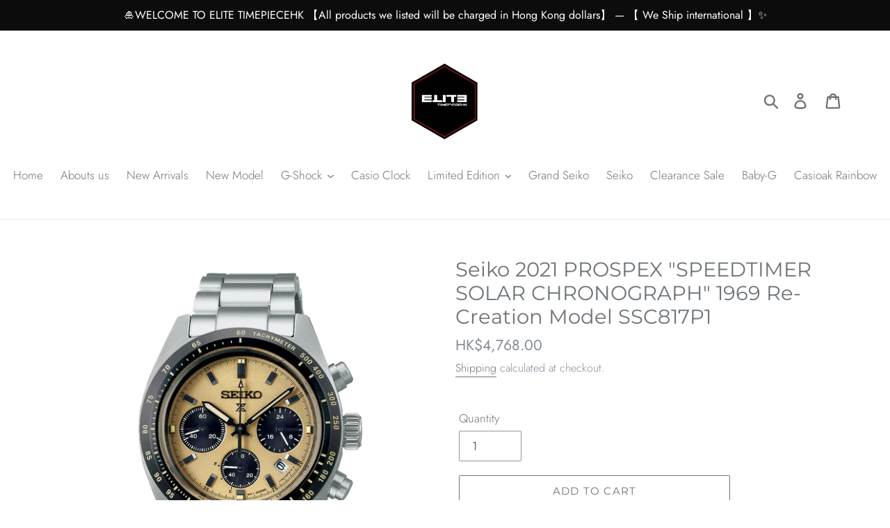

--- FILE ---
content_type: text/html; charset=utf-8
request_url: https://elite-timepiecehk.com/products/seiko-2021-prospex-speedtimer-solar-chronograph-1969-re-creation-model-ssc817p1
body_size: 27044
content:
<!doctype html>
<html class="no-js" lang="en">
<head>
  <meta charset="utf-8">
  <meta http-equiv="X-UA-Compatible" content="IE=edge,chrome=1">
  <meta name="viewport" content="width=device-width,initial-scale=1">
  <meta name="theme-color" content="#6c7378">
  <link rel="canonical" href="https://elite-timepiecehk.com/products/seiko-2021-prospex-speedtimer-solar-chronograph-1969-re-creation-model-ssc817p1"><link rel="shortcut icon" href="//elite-timepiecehk.com/cdn/shop/files/187458B1-25AD-4CF7-9604-CC10F6B71BE3_32x32.jpeg?v=1614278165" type="image/png"><title>Seiko 2021 PROSPEX &quot;SPEEDTIMER SOLAR CHRONOGRAPH&quot; 1969 Re-Creation Mod
&ndash; ELITE TIMEPIECEHK-HONG KONG</title><meta name="description" content="Seiko 2021 PROSPEX &quot;SPEEDTIMER SOLAR CHRONOGRAPH&quot; Introducing an entirely new Prospex watch collection, inspired by Seiko’s professional timekeeping heritage. This timepiece is inspired by the flowing lines of the 1969 world’s first automatic chronograph watch.The latest version is conveniently solar-powered; the watch"><!-- /snippets/social-meta-tags.liquid -->




<meta property="og:site_name" content="ELITE TIMEPIECEHK-HONG KONG">
<meta property="og:url" content="https://elite-timepiecehk.com/products/seiko-2021-prospex-speedtimer-solar-chronograph-1969-re-creation-model-ssc817p1">
<meta property="og:title" content="Seiko 2021 PROSPEX "SPEEDTIMER SOLAR CHRONOGRAPH" 1969 Re-Creation Model SSC817P1">
<meta property="og:type" content="product">
<meta property="og:description" content="Seiko 2021 PROSPEX &quot;SPEEDTIMER SOLAR CHRONOGRAPH&quot; Introducing an entirely new Prospex watch collection, inspired by Seiko’s professional timekeeping heritage. This timepiece is inspired by the flowing lines of the 1969 world’s first automatic chronograph watch.The latest version is conveniently solar-powered; the watch">

  <meta property="og:price:amount" content="4,768.00">
  <meta property="og:price:currency" content="HKD">

<meta property="og:image" content="http://elite-timepiecehk.com/cdn/shop/products/SSC817P1_1200x1200.png?v=1636576515"><meta property="og:image" content="http://elite-timepiecehk.com/cdn/shop/products/SSC813_3_f40040e9-8c1a-4014-9e14-3b818a9c21a2_1200x1200.png?v=1636576515"><meta property="og:image" content="http://elite-timepiecehk.com/cdn/shop/products/new_release__seiko_prospex_196_1635751954_beddc0f4_45863329-a73d-47ec-8004-49ed603ab915_1200x1200.jpg?v=1636576515">
<meta property="og:image:secure_url" content="https://elite-timepiecehk.com/cdn/shop/products/SSC817P1_1200x1200.png?v=1636576515"><meta property="og:image:secure_url" content="https://elite-timepiecehk.com/cdn/shop/products/SSC813_3_f40040e9-8c1a-4014-9e14-3b818a9c21a2_1200x1200.png?v=1636576515"><meta property="og:image:secure_url" content="https://elite-timepiecehk.com/cdn/shop/products/new_release__seiko_prospex_196_1635751954_beddc0f4_45863329-a73d-47ec-8004-49ed603ab915_1200x1200.jpg?v=1636576515">


<meta name="twitter:card" content="summary_large_image">
<meta name="twitter:title" content="Seiko 2021 PROSPEX "SPEEDTIMER SOLAR CHRONOGRAPH" 1969 Re-Creation Model SSC817P1">
<meta name="twitter:description" content="Seiko 2021 PROSPEX &quot;SPEEDTIMER SOLAR CHRONOGRAPH&quot; Introducing an entirely new Prospex watch collection, inspired by Seiko’s professional timekeeping heritage. This timepiece is inspired by the flowing lines of the 1969 world’s first automatic chronograph watch.The latest version is conveniently solar-powered; the watch">


  <link href="//elite-timepiecehk.com/cdn/shop/t/1/assets/theme.scss.css?v=159413514778625495221768572851" rel="stylesheet" type="text/css" media="all" />

  <script>
    var theme = {
      strings: {
        addToCart: "Add to cart",
        soldOut: "Sold out",
        unavailable: "Unavailable",
        regularPrice: "Regular price",
        sale: "Sale",
        showMore: "Show More",
        showLess: "Show Less",
        addressError: "Error looking up that address",
        addressNoResults: "No results for that address",
        addressQueryLimit: "You have exceeded the Google API usage limit. Consider upgrading to a \u003ca href=\"https:\/\/developers.google.com\/maps\/premium\/usage-limits\"\u003ePremium Plan\u003c\/a\u003e.",
        authError: "There was a problem authenticating your Google Maps account.",
        newWindow: "Opens in a new window.",
        external: "Opens external website.",
        newWindowExternal: "Opens external website in a new window.",
        quantityMinimumMessage: "Quantity must be 1 or more",
        unitPrice: "Unit price",
        unitPriceSeparator: "per",
        oneCartCount: "1 item",
        otherCartCount: "[count] items",
        quantityLabel: "Quantity: [count]"
      },
      moneyFormat: "HK${{amount}}"
    }

    document.documentElement.className = document.documentElement.className.replace('no-js', 'js');
  </script><script src="//elite-timepiecehk.com/cdn/shop/t/1/assets/lazysizes.js?v=94224023136283657951561576377" async="async"></script>
  <script src="//elite-timepiecehk.com/cdn/shop/t/1/assets/vendor.js?v=12001839194546984181561576378" defer="defer"></script>
  <script src="//elite-timepiecehk.com/cdn/shop/t/1/assets/theme.js?v=107203192688088972491561735468" defer="defer"></script>

  <script>window.performance && window.performance.mark && window.performance.mark('shopify.content_for_header.start');</script><meta name="google-site-verification" content="__FrsCaPdoamCYNzIA-7ucKDktKFEosOnDe15d2yDhc">
<meta name="google-site-verification" content="O1kWCN-fO8rFCXymPsaXmKvb1PgS1LM2nw3dgPmsaD0">
<meta name="facebook-domain-verification" content="zdiwkkw5diaxsj6dimm6oeibllkrtp">
<meta id="shopify-digital-wallet" name="shopify-digital-wallet" content="/4038721571/digital_wallets/dialog">
<link rel="alternate" type="application/json+oembed" href="https://elite-timepiecehk.com/products/seiko-2021-prospex-speedtimer-solar-chronograph-1969-re-creation-model-ssc817p1.oembed">
<script async="async" src="/checkouts/internal/preloads.js?locale=en-HK"></script>
<script id="shopify-features" type="application/json">{"accessToken":"4c2446a9d83b81c8e2450f196d2f395e","betas":["rich-media-storefront-analytics"],"domain":"elite-timepiecehk.com","predictiveSearch":true,"shopId":4038721571,"locale":"en"}</script>
<script>var Shopify = Shopify || {};
Shopify.shop = "elite-timepiecehk-hong-kong.myshopify.com";
Shopify.locale = "en";
Shopify.currency = {"active":"HKD","rate":"1.0"};
Shopify.country = "HK";
Shopify.theme = {"name":"ELITE TIMEPIECEHK ","id":40640479267,"schema_name":"Debut","schema_version":"12.2.1","theme_store_id":796,"role":"main"};
Shopify.theme.handle = "null";
Shopify.theme.style = {"id":null,"handle":null};
Shopify.cdnHost = "elite-timepiecehk.com/cdn";
Shopify.routes = Shopify.routes || {};
Shopify.routes.root = "/";</script>
<script type="module">!function(o){(o.Shopify=o.Shopify||{}).modules=!0}(window);</script>
<script>!function(o){function n(){var o=[];function n(){o.push(Array.prototype.slice.apply(arguments))}return n.q=o,n}var t=o.Shopify=o.Shopify||{};t.loadFeatures=n(),t.autoloadFeatures=n()}(window);</script>
<script id="shop-js-analytics" type="application/json">{"pageType":"product"}</script>
<script defer="defer" async type="module" src="//elite-timepiecehk.com/cdn/shopifycloud/shop-js/modules/v2/client.init-shop-cart-sync_BdyHc3Nr.en.esm.js"></script>
<script defer="defer" async type="module" src="//elite-timepiecehk.com/cdn/shopifycloud/shop-js/modules/v2/chunk.common_Daul8nwZ.esm.js"></script>
<script type="module">
  await import("//elite-timepiecehk.com/cdn/shopifycloud/shop-js/modules/v2/client.init-shop-cart-sync_BdyHc3Nr.en.esm.js");
await import("//elite-timepiecehk.com/cdn/shopifycloud/shop-js/modules/v2/chunk.common_Daul8nwZ.esm.js");

  window.Shopify.SignInWithShop?.initShopCartSync?.({"fedCMEnabled":true,"windoidEnabled":true});

</script>
<script id="__st">var __st={"a":4038721571,"offset":28800,"reqid":"e7b7834b-781d-46d9-a001-c3afb516bd27-1768948549","pageurl":"elite-timepiecehk.com\/products\/seiko-2021-prospex-speedtimer-solar-chronograph-1969-re-creation-model-ssc817p1","u":"e0733e92800a","p":"product","rtyp":"product","rid":6649635340331};</script>
<script>window.ShopifyPaypalV4VisibilityTracking = true;</script>
<script id="captcha-bootstrap">!function(){'use strict';const t='contact',e='account',n='new_comment',o=[[t,t],['blogs',n],['comments',n],[t,'customer']],c=[[e,'customer_login'],[e,'guest_login'],[e,'recover_customer_password'],[e,'create_customer']],r=t=>t.map((([t,e])=>`form[action*='/${t}']:not([data-nocaptcha='true']) input[name='form_type'][value='${e}']`)).join(','),a=t=>()=>t?[...document.querySelectorAll(t)].map((t=>t.form)):[];function s(){const t=[...o],e=r(t);return a(e)}const i='password',u='form_key',d=['recaptcha-v3-token','g-recaptcha-response','h-captcha-response',i],f=()=>{try{return window.sessionStorage}catch{return}},m='__shopify_v',_=t=>t.elements[u];function p(t,e,n=!1){try{const o=window.sessionStorage,c=JSON.parse(o.getItem(e)),{data:r}=function(t){const{data:e,action:n}=t;return t[m]||n?{data:e,action:n}:{data:t,action:n}}(c);for(const[e,n]of Object.entries(r))t.elements[e]&&(t.elements[e].value=n);n&&o.removeItem(e)}catch(o){console.error('form repopulation failed',{error:o})}}const l='form_type',E='cptcha';function T(t){t.dataset[E]=!0}const w=window,h=w.document,L='Shopify',v='ce_forms',y='captcha';let A=!1;((t,e)=>{const n=(g='f06e6c50-85a8-45c8-87d0-21a2b65856fe',I='https://cdn.shopify.com/shopifycloud/storefront-forms-hcaptcha/ce_storefront_forms_captcha_hcaptcha.v1.5.2.iife.js',D={infoText:'Protected by hCaptcha',privacyText:'Privacy',termsText:'Terms'},(t,e,n)=>{const o=w[L][v],c=o.bindForm;if(c)return c(t,g,e,D).then(n);var r;o.q.push([[t,g,e,D],n]),r=I,A||(h.body.append(Object.assign(h.createElement('script'),{id:'captcha-provider',async:!0,src:r})),A=!0)});var g,I,D;w[L]=w[L]||{},w[L][v]=w[L][v]||{},w[L][v].q=[],w[L][y]=w[L][y]||{},w[L][y].protect=function(t,e){n(t,void 0,e),T(t)},Object.freeze(w[L][y]),function(t,e,n,w,h,L){const[v,y,A,g]=function(t,e,n){const i=e?o:[],u=t?c:[],d=[...i,...u],f=r(d),m=r(i),_=r(d.filter((([t,e])=>n.includes(e))));return[a(f),a(m),a(_),s()]}(w,h,L),I=t=>{const e=t.target;return e instanceof HTMLFormElement?e:e&&e.form},D=t=>v().includes(t);t.addEventListener('submit',(t=>{const e=I(t);if(!e)return;const n=D(e)&&!e.dataset.hcaptchaBound&&!e.dataset.recaptchaBound,o=_(e),c=g().includes(e)&&(!o||!o.value);(n||c)&&t.preventDefault(),c&&!n&&(function(t){try{if(!f())return;!function(t){const e=f();if(!e)return;const n=_(t);if(!n)return;const o=n.value;o&&e.removeItem(o)}(t);const e=Array.from(Array(32),(()=>Math.random().toString(36)[2])).join('');!function(t,e){_(t)||t.append(Object.assign(document.createElement('input'),{type:'hidden',name:u})),t.elements[u].value=e}(t,e),function(t,e){const n=f();if(!n)return;const o=[...t.querySelectorAll(`input[type='${i}']`)].map((({name:t})=>t)),c=[...d,...o],r={};for(const[a,s]of new FormData(t).entries())c.includes(a)||(r[a]=s);n.setItem(e,JSON.stringify({[m]:1,action:t.action,data:r}))}(t,e)}catch(e){console.error('failed to persist form',e)}}(e),e.submit())}));const S=(t,e)=>{t&&!t.dataset[E]&&(n(t,e.some((e=>e===t))),T(t))};for(const o of['focusin','change'])t.addEventListener(o,(t=>{const e=I(t);D(e)&&S(e,y())}));const B=e.get('form_key'),M=e.get(l),P=B&&M;t.addEventListener('DOMContentLoaded',(()=>{const t=y();if(P)for(const e of t)e.elements[l].value===M&&p(e,B);[...new Set([...A(),...v().filter((t=>'true'===t.dataset.shopifyCaptcha))])].forEach((e=>S(e,t)))}))}(h,new URLSearchParams(w.location.search),n,t,e,['guest_login'])})(!0,!0)}();</script>
<script integrity="sha256-4kQ18oKyAcykRKYeNunJcIwy7WH5gtpwJnB7kiuLZ1E=" data-source-attribution="shopify.loadfeatures" defer="defer" src="//elite-timepiecehk.com/cdn/shopifycloud/storefront/assets/storefront/load_feature-a0a9edcb.js" crossorigin="anonymous"></script>
<script data-source-attribution="shopify.dynamic_checkout.dynamic.init">var Shopify=Shopify||{};Shopify.PaymentButton=Shopify.PaymentButton||{isStorefrontPortableWallets:!0,init:function(){window.Shopify.PaymentButton.init=function(){};var t=document.createElement("script");t.src="https://elite-timepiecehk.com/cdn/shopifycloud/portable-wallets/latest/portable-wallets.en.js",t.type="module",document.head.appendChild(t)}};
</script>
<script data-source-attribution="shopify.dynamic_checkout.buyer_consent">
  function portableWalletsHideBuyerConsent(e){var t=document.getElementById("shopify-buyer-consent"),n=document.getElementById("shopify-subscription-policy-button");t&&n&&(t.classList.add("hidden"),t.setAttribute("aria-hidden","true"),n.removeEventListener("click",e))}function portableWalletsShowBuyerConsent(e){var t=document.getElementById("shopify-buyer-consent"),n=document.getElementById("shopify-subscription-policy-button");t&&n&&(t.classList.remove("hidden"),t.removeAttribute("aria-hidden"),n.addEventListener("click",e))}window.Shopify?.PaymentButton&&(window.Shopify.PaymentButton.hideBuyerConsent=portableWalletsHideBuyerConsent,window.Shopify.PaymentButton.showBuyerConsent=portableWalletsShowBuyerConsent);
</script>
<script>
  function portableWalletsCleanup(e){e&&e.src&&console.error("Failed to load portable wallets script "+e.src);var t=document.querySelectorAll("shopify-accelerated-checkout .shopify-payment-button__skeleton, shopify-accelerated-checkout-cart .wallet-cart-button__skeleton"),e=document.getElementById("shopify-buyer-consent");for(let e=0;e<t.length;e++)t[e].remove();e&&e.remove()}function portableWalletsNotLoadedAsModule(e){e instanceof ErrorEvent&&"string"==typeof e.message&&e.message.includes("import.meta")&&"string"==typeof e.filename&&e.filename.includes("portable-wallets")&&(window.removeEventListener("error",portableWalletsNotLoadedAsModule),window.Shopify.PaymentButton.failedToLoad=e,"loading"===document.readyState?document.addEventListener("DOMContentLoaded",window.Shopify.PaymentButton.init):window.Shopify.PaymentButton.init())}window.addEventListener("error",portableWalletsNotLoadedAsModule);
</script>

<script type="module" src="https://elite-timepiecehk.com/cdn/shopifycloud/portable-wallets/latest/portable-wallets.en.js" onError="portableWalletsCleanup(this)" crossorigin="anonymous"></script>
<script nomodule>
  document.addEventListener("DOMContentLoaded", portableWalletsCleanup);
</script>

<link id="shopify-accelerated-checkout-styles" rel="stylesheet" media="screen" href="https://elite-timepiecehk.com/cdn/shopifycloud/portable-wallets/latest/accelerated-checkout-backwards-compat.css" crossorigin="anonymous">
<style id="shopify-accelerated-checkout-cart">
        #shopify-buyer-consent {
  margin-top: 1em;
  display: inline-block;
  width: 100%;
}

#shopify-buyer-consent.hidden {
  display: none;
}

#shopify-subscription-policy-button {
  background: none;
  border: none;
  padding: 0;
  text-decoration: underline;
  font-size: inherit;
  cursor: pointer;
}

#shopify-subscription-policy-button::before {
  box-shadow: none;
}

      </style>

<script>window.performance && window.performance.mark && window.performance.mark('shopify.content_for_header.end');</script>
<link href="https://monorail-edge.shopifysvc.com" rel="dns-prefetch">
<script>(function(){if ("sendBeacon" in navigator && "performance" in window) {try {var session_token_from_headers = performance.getEntriesByType('navigation')[0].serverTiming.find(x => x.name == '_s').description;} catch {var session_token_from_headers = undefined;}var session_cookie_matches = document.cookie.match(/_shopify_s=([^;]*)/);var session_token_from_cookie = session_cookie_matches && session_cookie_matches.length === 2 ? session_cookie_matches[1] : "";var session_token = session_token_from_headers || session_token_from_cookie || "";function handle_abandonment_event(e) {var entries = performance.getEntries().filter(function(entry) {return /monorail-edge.shopifysvc.com/.test(entry.name);});if (!window.abandonment_tracked && entries.length === 0) {window.abandonment_tracked = true;var currentMs = Date.now();var navigation_start = performance.timing.navigationStart;var payload = {shop_id: 4038721571,url: window.location.href,navigation_start,duration: currentMs - navigation_start,session_token,page_type: "product"};window.navigator.sendBeacon("https://monorail-edge.shopifysvc.com/v1/produce", JSON.stringify({schema_id: "online_store_buyer_site_abandonment/1.1",payload: payload,metadata: {event_created_at_ms: currentMs,event_sent_at_ms: currentMs}}));}}window.addEventListener('pagehide', handle_abandonment_event);}}());</script>
<script id="web-pixels-manager-setup">(function e(e,d,r,n,o){if(void 0===o&&(o={}),!Boolean(null===(a=null===(i=window.Shopify)||void 0===i?void 0:i.analytics)||void 0===a?void 0:a.replayQueue)){var i,a;window.Shopify=window.Shopify||{};var t=window.Shopify;t.analytics=t.analytics||{};var s=t.analytics;s.replayQueue=[],s.publish=function(e,d,r){return s.replayQueue.push([e,d,r]),!0};try{self.performance.mark("wpm:start")}catch(e){}var l=function(){var e={modern:/Edge?\/(1{2}[4-9]|1[2-9]\d|[2-9]\d{2}|\d{4,})\.\d+(\.\d+|)|Firefox\/(1{2}[4-9]|1[2-9]\d|[2-9]\d{2}|\d{4,})\.\d+(\.\d+|)|Chrom(ium|e)\/(9{2}|\d{3,})\.\d+(\.\d+|)|(Maci|X1{2}).+ Version\/(15\.\d+|(1[6-9]|[2-9]\d|\d{3,})\.\d+)([,.]\d+|)( \(\w+\)|)( Mobile\/\w+|) Safari\/|Chrome.+OPR\/(9{2}|\d{3,})\.\d+\.\d+|(CPU[ +]OS|iPhone[ +]OS|CPU[ +]iPhone|CPU IPhone OS|CPU iPad OS)[ +]+(15[._]\d+|(1[6-9]|[2-9]\d|\d{3,})[._]\d+)([._]\d+|)|Android:?[ /-](13[3-9]|1[4-9]\d|[2-9]\d{2}|\d{4,})(\.\d+|)(\.\d+|)|Android.+Firefox\/(13[5-9]|1[4-9]\d|[2-9]\d{2}|\d{4,})\.\d+(\.\d+|)|Android.+Chrom(ium|e)\/(13[3-9]|1[4-9]\d|[2-9]\d{2}|\d{4,})\.\d+(\.\d+|)|SamsungBrowser\/([2-9]\d|\d{3,})\.\d+/,legacy:/Edge?\/(1[6-9]|[2-9]\d|\d{3,})\.\d+(\.\d+|)|Firefox\/(5[4-9]|[6-9]\d|\d{3,})\.\d+(\.\d+|)|Chrom(ium|e)\/(5[1-9]|[6-9]\d|\d{3,})\.\d+(\.\d+|)([\d.]+$|.*Safari\/(?![\d.]+ Edge\/[\d.]+$))|(Maci|X1{2}).+ Version\/(10\.\d+|(1[1-9]|[2-9]\d|\d{3,})\.\d+)([,.]\d+|)( \(\w+\)|)( Mobile\/\w+|) Safari\/|Chrome.+OPR\/(3[89]|[4-9]\d|\d{3,})\.\d+\.\d+|(CPU[ +]OS|iPhone[ +]OS|CPU[ +]iPhone|CPU IPhone OS|CPU iPad OS)[ +]+(10[._]\d+|(1[1-9]|[2-9]\d|\d{3,})[._]\d+)([._]\d+|)|Android:?[ /-](13[3-9]|1[4-9]\d|[2-9]\d{2}|\d{4,})(\.\d+|)(\.\d+|)|Mobile Safari.+OPR\/([89]\d|\d{3,})\.\d+\.\d+|Android.+Firefox\/(13[5-9]|1[4-9]\d|[2-9]\d{2}|\d{4,})\.\d+(\.\d+|)|Android.+Chrom(ium|e)\/(13[3-9]|1[4-9]\d|[2-9]\d{2}|\d{4,})\.\d+(\.\d+|)|Android.+(UC? ?Browser|UCWEB|U3)[ /]?(15\.([5-9]|\d{2,})|(1[6-9]|[2-9]\d|\d{3,})\.\d+)\.\d+|SamsungBrowser\/(5\.\d+|([6-9]|\d{2,})\.\d+)|Android.+MQ{2}Browser\/(14(\.(9|\d{2,})|)|(1[5-9]|[2-9]\d|\d{3,})(\.\d+|))(\.\d+|)|K[Aa][Ii]OS\/(3\.\d+|([4-9]|\d{2,})\.\d+)(\.\d+|)/},d=e.modern,r=e.legacy,n=navigator.userAgent;return n.match(d)?"modern":n.match(r)?"legacy":"unknown"}(),u="modern"===l?"modern":"legacy",c=(null!=n?n:{modern:"",legacy:""})[u],f=function(e){return[e.baseUrl,"/wpm","/b",e.hashVersion,"modern"===e.buildTarget?"m":"l",".js"].join("")}({baseUrl:d,hashVersion:r,buildTarget:u}),m=function(e){var d=e.version,r=e.bundleTarget,n=e.surface,o=e.pageUrl,i=e.monorailEndpoint;return{emit:function(e){var a=e.status,t=e.errorMsg,s=(new Date).getTime(),l=JSON.stringify({metadata:{event_sent_at_ms:s},events:[{schema_id:"web_pixels_manager_load/3.1",payload:{version:d,bundle_target:r,page_url:o,status:a,surface:n,error_msg:t},metadata:{event_created_at_ms:s}}]});if(!i)return console&&console.warn&&console.warn("[Web Pixels Manager] No Monorail endpoint provided, skipping logging."),!1;try{return self.navigator.sendBeacon.bind(self.navigator)(i,l)}catch(e){}var u=new XMLHttpRequest;try{return u.open("POST",i,!0),u.setRequestHeader("Content-Type","text/plain"),u.send(l),!0}catch(e){return console&&console.warn&&console.warn("[Web Pixels Manager] Got an unhandled error while logging to Monorail."),!1}}}}({version:r,bundleTarget:l,surface:e.surface,pageUrl:self.location.href,monorailEndpoint:e.monorailEndpoint});try{o.browserTarget=l,function(e){var d=e.src,r=e.async,n=void 0===r||r,o=e.onload,i=e.onerror,a=e.sri,t=e.scriptDataAttributes,s=void 0===t?{}:t,l=document.createElement("script"),u=document.querySelector("head"),c=document.querySelector("body");if(l.async=n,l.src=d,a&&(l.integrity=a,l.crossOrigin="anonymous"),s)for(var f in s)if(Object.prototype.hasOwnProperty.call(s,f))try{l.dataset[f]=s[f]}catch(e){}if(o&&l.addEventListener("load",o),i&&l.addEventListener("error",i),u)u.appendChild(l);else{if(!c)throw new Error("Did not find a head or body element to append the script");c.appendChild(l)}}({src:f,async:!0,onload:function(){if(!function(){var e,d;return Boolean(null===(d=null===(e=window.Shopify)||void 0===e?void 0:e.analytics)||void 0===d?void 0:d.initialized)}()){var d=window.webPixelsManager.init(e)||void 0;if(d){var r=window.Shopify.analytics;r.replayQueue.forEach((function(e){var r=e[0],n=e[1],o=e[2];d.publishCustomEvent(r,n,o)})),r.replayQueue=[],r.publish=d.publishCustomEvent,r.visitor=d.visitor,r.initialized=!0}}},onerror:function(){return m.emit({status:"failed",errorMsg:"".concat(f," has failed to load")})},sri:function(e){var d=/^sha384-[A-Za-z0-9+/=]+$/;return"string"==typeof e&&d.test(e)}(c)?c:"",scriptDataAttributes:o}),m.emit({status:"loading"})}catch(e){m.emit({status:"failed",errorMsg:(null==e?void 0:e.message)||"Unknown error"})}}})({shopId: 4038721571,storefrontBaseUrl: "https://elite-timepiecehk.com",extensionsBaseUrl: "https://extensions.shopifycdn.com/cdn/shopifycloud/web-pixels-manager",monorailEndpoint: "https://monorail-edge.shopifysvc.com/unstable/produce_batch",surface: "storefront-renderer",enabledBetaFlags: ["2dca8a86"],webPixelsConfigList: [{"id":"303104043","configuration":"{\"config\":\"{\\\"pixel_id\\\":\\\"GT-WF4SSJZ\\\",\\\"google_tag_ids\\\":[\\\"GT-WF4SSJZ\\\"],\\\"target_country\\\":\\\"HK\\\",\\\"gtag_events\\\":[{\\\"type\\\":\\\"view_item\\\",\\\"action_label\\\":\\\"MC-4S17P5QCEJ\\\"},{\\\"type\\\":\\\"purchase\\\",\\\"action_label\\\":\\\"MC-4S17P5QCEJ\\\"},{\\\"type\\\":\\\"page_view\\\",\\\"action_label\\\":\\\"MC-4S17P5QCEJ\\\"}],\\\"enable_monitoring_mode\\\":false}\"}","eventPayloadVersion":"v1","runtimeContext":"OPEN","scriptVersion":"b2a88bafab3e21179ed38636efcd8a93","type":"APP","apiClientId":1780363,"privacyPurposes":[],"dataSharingAdjustments":{"protectedCustomerApprovalScopes":["read_customer_address","read_customer_email","read_customer_name","read_customer_personal_data","read_customer_phone"]}},{"id":"89260075","eventPayloadVersion":"v1","runtimeContext":"LAX","scriptVersion":"1","type":"CUSTOM","privacyPurposes":["ANALYTICS"],"name":"Google Analytics tag (migrated)"},{"id":"shopify-app-pixel","configuration":"{}","eventPayloadVersion":"v1","runtimeContext":"STRICT","scriptVersion":"0450","apiClientId":"shopify-pixel","type":"APP","privacyPurposes":["ANALYTICS","MARKETING"]},{"id":"shopify-custom-pixel","eventPayloadVersion":"v1","runtimeContext":"LAX","scriptVersion":"0450","apiClientId":"shopify-pixel","type":"CUSTOM","privacyPurposes":["ANALYTICS","MARKETING"]}],isMerchantRequest: false,initData: {"shop":{"name":"ELITE TIMEPIECEHK-HONG KONG","paymentSettings":{"currencyCode":"HKD"},"myshopifyDomain":"elite-timepiecehk-hong-kong.myshopify.com","countryCode":"HK","storefrontUrl":"https:\/\/elite-timepiecehk.com"},"customer":null,"cart":null,"checkout":null,"productVariants":[{"price":{"amount":4768.0,"currencyCode":"HKD"},"product":{"title":"Seiko 2021 PROSPEX \"SPEEDTIMER SOLAR CHRONOGRAPH\" 1969 Re-Creation Model SSC817P1","vendor":"Seiko","id":"6649635340331","untranslatedTitle":"Seiko 2021 PROSPEX \"SPEEDTIMER SOLAR CHRONOGRAPH\" 1969 Re-Creation Model SSC817P1","url":"\/products\/seiko-2021-prospex-speedtimer-solar-chronograph-1969-re-creation-model-ssc817p1","type":"Seiko"},"id":"39582266490923","image":{"src":"\/\/elite-timepiecehk.com\/cdn\/shop\/products\/SSC817P1.png?v=1636576515"},"sku":"","title":"Default Title","untranslatedTitle":"Default Title"}],"purchasingCompany":null},},"https://elite-timepiecehk.com/cdn","fcfee988w5aeb613cpc8e4bc33m6693e112",{"modern":"","legacy":""},{"shopId":"4038721571","storefrontBaseUrl":"https:\/\/elite-timepiecehk.com","extensionBaseUrl":"https:\/\/extensions.shopifycdn.com\/cdn\/shopifycloud\/web-pixels-manager","surface":"storefront-renderer","enabledBetaFlags":"[\"2dca8a86\"]","isMerchantRequest":"false","hashVersion":"fcfee988w5aeb613cpc8e4bc33m6693e112","publish":"custom","events":"[[\"page_viewed\",{}],[\"product_viewed\",{\"productVariant\":{\"price\":{\"amount\":4768.0,\"currencyCode\":\"HKD\"},\"product\":{\"title\":\"Seiko 2021 PROSPEX \\\"SPEEDTIMER SOLAR CHRONOGRAPH\\\" 1969 Re-Creation Model SSC817P1\",\"vendor\":\"Seiko\",\"id\":\"6649635340331\",\"untranslatedTitle\":\"Seiko 2021 PROSPEX \\\"SPEEDTIMER SOLAR CHRONOGRAPH\\\" 1969 Re-Creation Model SSC817P1\",\"url\":\"\/products\/seiko-2021-prospex-speedtimer-solar-chronograph-1969-re-creation-model-ssc817p1\",\"type\":\"Seiko\"},\"id\":\"39582266490923\",\"image\":{\"src\":\"\/\/elite-timepiecehk.com\/cdn\/shop\/products\/SSC817P1.png?v=1636576515\"},\"sku\":\"\",\"title\":\"Default Title\",\"untranslatedTitle\":\"Default Title\"}}]]"});</script><script>
  window.ShopifyAnalytics = window.ShopifyAnalytics || {};
  window.ShopifyAnalytics.meta = window.ShopifyAnalytics.meta || {};
  window.ShopifyAnalytics.meta.currency = 'HKD';
  var meta = {"product":{"id":6649635340331,"gid":"gid:\/\/shopify\/Product\/6649635340331","vendor":"Seiko","type":"Seiko","handle":"seiko-2021-prospex-speedtimer-solar-chronograph-1969-re-creation-model-ssc817p1","variants":[{"id":39582266490923,"price":476800,"name":"Seiko 2021 PROSPEX \"SPEEDTIMER SOLAR CHRONOGRAPH\" 1969 Re-Creation Model SSC817P1","public_title":null,"sku":""}],"remote":false},"page":{"pageType":"product","resourceType":"product","resourceId":6649635340331,"requestId":"e7b7834b-781d-46d9-a001-c3afb516bd27-1768948549"}};
  for (var attr in meta) {
    window.ShopifyAnalytics.meta[attr] = meta[attr];
  }
</script>
<script class="analytics">
  (function () {
    var customDocumentWrite = function(content) {
      var jquery = null;

      if (window.jQuery) {
        jquery = window.jQuery;
      } else if (window.Checkout && window.Checkout.$) {
        jquery = window.Checkout.$;
      }

      if (jquery) {
        jquery('body').append(content);
      }
    };

    var hasLoggedConversion = function(token) {
      if (token) {
        return document.cookie.indexOf('loggedConversion=' + token) !== -1;
      }
      return false;
    }

    var setCookieIfConversion = function(token) {
      if (token) {
        var twoMonthsFromNow = new Date(Date.now());
        twoMonthsFromNow.setMonth(twoMonthsFromNow.getMonth() + 2);

        document.cookie = 'loggedConversion=' + token + '; expires=' + twoMonthsFromNow;
      }
    }

    var trekkie = window.ShopifyAnalytics.lib = window.trekkie = window.trekkie || [];
    if (trekkie.integrations) {
      return;
    }
    trekkie.methods = [
      'identify',
      'page',
      'ready',
      'track',
      'trackForm',
      'trackLink'
    ];
    trekkie.factory = function(method) {
      return function() {
        var args = Array.prototype.slice.call(arguments);
        args.unshift(method);
        trekkie.push(args);
        return trekkie;
      };
    };
    for (var i = 0; i < trekkie.methods.length; i++) {
      var key = trekkie.methods[i];
      trekkie[key] = trekkie.factory(key);
    }
    trekkie.load = function(config) {
      trekkie.config = config || {};
      trekkie.config.initialDocumentCookie = document.cookie;
      var first = document.getElementsByTagName('script')[0];
      var script = document.createElement('script');
      script.type = 'text/javascript';
      script.onerror = function(e) {
        var scriptFallback = document.createElement('script');
        scriptFallback.type = 'text/javascript';
        scriptFallback.onerror = function(error) {
                var Monorail = {
      produce: function produce(monorailDomain, schemaId, payload) {
        var currentMs = new Date().getTime();
        var event = {
          schema_id: schemaId,
          payload: payload,
          metadata: {
            event_created_at_ms: currentMs,
            event_sent_at_ms: currentMs
          }
        };
        return Monorail.sendRequest("https://" + monorailDomain + "/v1/produce", JSON.stringify(event));
      },
      sendRequest: function sendRequest(endpointUrl, payload) {
        // Try the sendBeacon API
        if (window && window.navigator && typeof window.navigator.sendBeacon === 'function' && typeof window.Blob === 'function' && !Monorail.isIos12()) {
          var blobData = new window.Blob([payload], {
            type: 'text/plain'
          });

          if (window.navigator.sendBeacon(endpointUrl, blobData)) {
            return true;
          } // sendBeacon was not successful

        } // XHR beacon

        var xhr = new XMLHttpRequest();

        try {
          xhr.open('POST', endpointUrl);
          xhr.setRequestHeader('Content-Type', 'text/plain');
          xhr.send(payload);
        } catch (e) {
          console.log(e);
        }

        return false;
      },
      isIos12: function isIos12() {
        return window.navigator.userAgent.lastIndexOf('iPhone; CPU iPhone OS 12_') !== -1 || window.navigator.userAgent.lastIndexOf('iPad; CPU OS 12_') !== -1;
      }
    };
    Monorail.produce('monorail-edge.shopifysvc.com',
      'trekkie_storefront_load_errors/1.1',
      {shop_id: 4038721571,
      theme_id: 40640479267,
      app_name: "storefront",
      context_url: window.location.href,
      source_url: "//elite-timepiecehk.com/cdn/s/trekkie.storefront.cd680fe47e6c39ca5d5df5f0a32d569bc48c0f27.min.js"});

        };
        scriptFallback.async = true;
        scriptFallback.src = '//elite-timepiecehk.com/cdn/s/trekkie.storefront.cd680fe47e6c39ca5d5df5f0a32d569bc48c0f27.min.js';
        first.parentNode.insertBefore(scriptFallback, first);
      };
      script.async = true;
      script.src = '//elite-timepiecehk.com/cdn/s/trekkie.storefront.cd680fe47e6c39ca5d5df5f0a32d569bc48c0f27.min.js';
      first.parentNode.insertBefore(script, first);
    };
    trekkie.load(
      {"Trekkie":{"appName":"storefront","development":false,"defaultAttributes":{"shopId":4038721571,"isMerchantRequest":null,"themeId":40640479267,"themeCityHash":"2088269768216739339","contentLanguage":"en","currency":"HKD","eventMetadataId":"66badd98-cf44-42c2-829b-17f7f1711706"},"isServerSideCookieWritingEnabled":true,"monorailRegion":"shop_domain","enabledBetaFlags":["65f19447"]},"Session Attribution":{},"S2S":{"facebookCapiEnabled":true,"source":"trekkie-storefront-renderer","apiClientId":580111}}
    );

    var loaded = false;
    trekkie.ready(function() {
      if (loaded) return;
      loaded = true;

      window.ShopifyAnalytics.lib = window.trekkie;

      var originalDocumentWrite = document.write;
      document.write = customDocumentWrite;
      try { window.ShopifyAnalytics.merchantGoogleAnalytics.call(this); } catch(error) {};
      document.write = originalDocumentWrite;

      window.ShopifyAnalytics.lib.page(null,{"pageType":"product","resourceType":"product","resourceId":6649635340331,"requestId":"e7b7834b-781d-46d9-a001-c3afb516bd27-1768948549","shopifyEmitted":true});

      var match = window.location.pathname.match(/checkouts\/(.+)\/(thank_you|post_purchase)/)
      var token = match? match[1]: undefined;
      if (!hasLoggedConversion(token)) {
        setCookieIfConversion(token);
        window.ShopifyAnalytics.lib.track("Viewed Product",{"currency":"HKD","variantId":39582266490923,"productId":6649635340331,"productGid":"gid:\/\/shopify\/Product\/6649635340331","name":"Seiko 2021 PROSPEX \"SPEEDTIMER SOLAR CHRONOGRAPH\" 1969 Re-Creation Model SSC817P1","price":"4768.00","sku":"","brand":"Seiko","variant":null,"category":"Seiko","nonInteraction":true,"remote":false},undefined,undefined,{"shopifyEmitted":true});
      window.ShopifyAnalytics.lib.track("monorail:\/\/trekkie_storefront_viewed_product\/1.1",{"currency":"HKD","variantId":39582266490923,"productId":6649635340331,"productGid":"gid:\/\/shopify\/Product\/6649635340331","name":"Seiko 2021 PROSPEX \"SPEEDTIMER SOLAR CHRONOGRAPH\" 1969 Re-Creation Model SSC817P1","price":"4768.00","sku":"","brand":"Seiko","variant":null,"category":"Seiko","nonInteraction":true,"remote":false,"referer":"https:\/\/elite-timepiecehk.com\/products\/seiko-2021-prospex-speedtimer-solar-chronograph-1969-re-creation-model-ssc817p1"});
      }
    });


        var eventsListenerScript = document.createElement('script');
        eventsListenerScript.async = true;
        eventsListenerScript.src = "//elite-timepiecehk.com/cdn/shopifycloud/storefront/assets/shop_events_listener-3da45d37.js";
        document.getElementsByTagName('head')[0].appendChild(eventsListenerScript);

})();</script>
  <script>
  if (!window.ga || (window.ga && typeof window.ga !== 'function')) {
    window.ga = function ga() {
      (window.ga.q = window.ga.q || []).push(arguments);
      if (window.Shopify && window.Shopify.analytics && typeof window.Shopify.analytics.publish === 'function') {
        window.Shopify.analytics.publish("ga_stub_called", {}, {sendTo: "google_osp_migration"});
      }
      console.error("Shopify's Google Analytics stub called with:", Array.from(arguments), "\nSee https://help.shopify.com/manual/promoting-marketing/pixels/pixel-migration#google for more information.");
    };
    if (window.Shopify && window.Shopify.analytics && typeof window.Shopify.analytics.publish === 'function') {
      window.Shopify.analytics.publish("ga_stub_initialized", {}, {sendTo: "google_osp_migration"});
    }
  }
</script>
<script
  defer
  src="https://elite-timepiecehk.com/cdn/shopifycloud/perf-kit/shopify-perf-kit-3.0.4.min.js"
  data-application="storefront-renderer"
  data-shop-id="4038721571"
  data-render-region="gcp-us-central1"
  data-page-type="product"
  data-theme-instance-id="40640479267"
  data-theme-name="Debut"
  data-theme-version="12.2.1"
  data-monorail-region="shop_domain"
  data-resource-timing-sampling-rate="10"
  data-shs="true"
  data-shs-beacon="true"
  data-shs-export-with-fetch="true"
  data-shs-logs-sample-rate="1"
  data-shs-beacon-endpoint="https://elite-timepiecehk.com/api/collect"
></script>
</head>

<body class="template-product">

  <a class="in-page-link visually-hidden skip-link" href="#MainContent">Skip to content</a>

  <div id="SearchDrawer" class="search-bar drawer drawer--top" role="dialog" aria-modal="true" aria-label="Search">
    <div class="search-bar__table">
      <div class="search-bar__table-cell search-bar__form-wrapper">
        <form class="search search-bar__form" action="/search" method="get" role="search">
          <input class="search__input search-bar__input" type="search" name="q" value="" placeholder="Search" aria-label="Search">
          <button class="search-bar__submit search__submit btn--link" type="submit">
            <svg aria-hidden="true" focusable="false" role="presentation" class="icon icon-search" viewBox="0 0 37 40"><path d="M35.6 36l-9.8-9.8c4.1-5.4 3.6-13.2-1.3-18.1-5.4-5.4-14.2-5.4-19.7 0-5.4 5.4-5.4 14.2 0 19.7 2.6 2.6 6.1 4.1 9.8 4.1 3 0 5.9-1 8.3-2.8l9.8 9.8c.4.4.9.6 1.4.6s1-.2 1.4-.6c.9-.9.9-2.1.1-2.9zm-20.9-8.2c-2.6 0-5.1-1-7-2.9-3.9-3.9-3.9-10.1 0-14C9.6 9 12.2 8 14.7 8s5.1 1 7 2.9c3.9 3.9 3.9 10.1 0 14-1.9 1.9-4.4 2.9-7 2.9z"/></svg>
            <span class="icon__fallback-text">Submit</span>
          </button>
        </form>
      </div>
      <div class="search-bar__table-cell text-right">
        <button type="button" class="btn--link search-bar__close js-drawer-close">
          <svg aria-hidden="true" focusable="false" role="presentation" class="icon icon-close" viewBox="0 0 40 40"><path d="M23.868 20.015L39.117 4.78c1.11-1.108 1.11-2.77 0-3.877-1.109-1.108-2.773-1.108-3.882 0L19.986 16.137 4.737.904C3.628-.204 1.965-.204.856.904c-1.11 1.108-1.11 2.77 0 3.877l15.249 15.234L.855 35.248c-1.108 1.108-1.108 2.77 0 3.877.555.554 1.248.831 1.942.831s1.386-.277 1.94-.83l15.25-15.234 15.248 15.233c.555.554 1.248.831 1.941.831s1.387-.277 1.941-.83c1.11-1.109 1.11-2.77 0-3.878L23.868 20.015z" class="layer"/></svg>
          <span class="icon__fallback-text">Close search</span>
        </button>
      </div>
    </div>
  </div>

  <style data-shopify>

  .cart-popup {
    box-shadow: 1px 1px 10px 2px rgba(232, 233, 235, 0.5);
  }</style><div class="cart-popup-wrapper cart-popup-wrapper--hidden" role="dialog" aria-modal="true" aria-labelledby="CartPopupHeading" data-cart-popup-wrapper>
  <div class="cart-popup" data-cart-popup tabindex="-1">
    <h2 id="CartPopupHeading" class="cart-popup__heading">Just added to your cart</h2>
    <button class="cart-popup__close" aria-label="Close" data-cart-popup-close><svg aria-hidden="true" focusable="false" role="presentation" class="icon icon-close" viewBox="0 0 40 40"><path d="M23.868 20.015L39.117 4.78c1.11-1.108 1.11-2.77 0-3.877-1.109-1.108-2.773-1.108-3.882 0L19.986 16.137 4.737.904C3.628-.204 1.965-.204.856.904c-1.11 1.108-1.11 2.77 0 3.877l15.249 15.234L.855 35.248c-1.108 1.108-1.108 2.77 0 3.877.555.554 1.248.831 1.942.831s1.386-.277 1.94-.83l15.25-15.234 15.248 15.233c.555.554 1.248.831 1.941.831s1.387-.277 1.941-.83c1.11-1.109 1.11-2.77 0-3.878L23.868 20.015z" class="layer"/></svg></button>

    <div class="cart-popup-item">
      <div class="cart-popup-item__image-wrapper hide" data-cart-popup-image-wrapper>
        <div class="cart-popup-item__image-placeholder" data-cart-popup-image-placeholder>
          <div class="placeholder-background placeholder-background--animation"></div>
        </div>
      </div>
      <div class="cart-popup-item__description">
        <div>
          <div class="cart-popup-item__title" data-cart-popup-title></div>
          <ul class="product-details" aria-label="Product details" data-cart-popup-product-details></ul>
        </div>
        <div class="cart-popup-item__quantity">
          <span class="visually-hidden" data-cart-popup-quantity-label></span>
          <span aria-hidden="true">Qty:</span>
          <span aria-hidden="true" data-cart-popup-quantity></span>
        </div>
      </div>
    </div>

    <a href="/cart" class="cart-popup__cta-link btn btn--secondary-accent">
      View cart (<span data-cart-popup-cart-quantity></span>)
    </a>

    <div class="cart-popup__dismiss">
      <button class="cart-popup__dismiss-button text-link text-link--accent" data-cart-popup-dismiss>
        Continue shopping
      </button>
    </div>
  </div>
</div>


  <div id="shopify-section-header" class="shopify-section">
  <style>
    
      .site-header__logo-image {
        max-width: 100px;
      }
    

    
  </style>


<div data-section-id="header" data-section-type="header-section">
  
    
      <style>
        .announcement-bar {
          background-color: #0d0c0c;
        }

        .announcement-bar--link:hover {
          

          
            
            background-color: #353131;
          
        }

        .announcement-bar__message {
          color: #ffffff;
        }
      </style>

      
        <div class="announcement-bar">
      

        <p class="announcement-bar__message">🎍WELCOME TO ELITE TIMEPIECEHK  【All products we listed will be charged in Hong Kong dollars】 — 【 We Ship international 】✨</p>

      
        </div>
      

    
  

  <header class="site-header logo--center" role="banner">
    <div class="grid grid--no-gutters grid--table site-header__mobile-nav">
      

      <div class="grid__item medium-up--one-third medium-up--push-one-third logo-align--center">
        
        
          <div class="h2 site-header__logo">
        
          
<a href="/" class="site-header__logo-image site-header__logo-image--centered">
              
              <img class="lazyload js"
                   src="//elite-timepiecehk.com/cdn/shop/files/LOGO_300x300.jpg?v=1614278157"
                   data-src="//elite-timepiecehk.com/cdn/shop/files/LOGO_{width}x.jpg?v=1614278157"
                   data-widths="[180, 360, 540, 720, 900, 1080, 1296, 1512, 1728, 2048]"
                   data-aspectratio="0.7068965517241379"
                   data-sizes="auto"
                   alt="ELITE TIMEPIECEHK-HONG KONG"
                   style="max-width: 100px">
              <noscript>
                
                <img src="//elite-timepiecehk.com/cdn/shop/files/LOGO_100x.jpg?v=1614278157"
                     srcset="//elite-timepiecehk.com/cdn/shop/files/LOGO_100x.jpg?v=1614278157 1x, //elite-timepiecehk.com/cdn/shop/files/LOGO_100x@2x.jpg?v=1614278157 2x"
                     alt="ELITE TIMEPIECEHK-HONG KONG"
                     style="max-width: 100px;">
              </noscript>
            </a>
          
        
          </div>
        
      </div>

      

      <div class="grid__item medium-up--one-third medium-up--push-one-third text-right site-header__icons site-header__icons--plus">
        <div class="site-header__icons-wrapper">
          <div class="site-header__search site-header__icon">
            <form action="/search" method="get" class="search-header search" role="search">
  <input class="search-header__input search__input"
    type="search"
    name="q"
    placeholder="Search"
    aria-label="Search">
  <button class="search-header__submit search__submit btn--link site-header__icon" type="submit">
    <svg aria-hidden="true" focusable="false" role="presentation" class="icon icon-search" viewBox="0 0 37 40"><path d="M35.6 36l-9.8-9.8c4.1-5.4 3.6-13.2-1.3-18.1-5.4-5.4-14.2-5.4-19.7 0-5.4 5.4-5.4 14.2 0 19.7 2.6 2.6 6.1 4.1 9.8 4.1 3 0 5.9-1 8.3-2.8l9.8 9.8c.4.4.9.6 1.4.6s1-.2 1.4-.6c.9-.9.9-2.1.1-2.9zm-20.9-8.2c-2.6 0-5.1-1-7-2.9-3.9-3.9-3.9-10.1 0-14C9.6 9 12.2 8 14.7 8s5.1 1 7 2.9c3.9 3.9 3.9 10.1 0 14-1.9 1.9-4.4 2.9-7 2.9z"/></svg>
    <span class="icon__fallback-text">Submit</span>
  </button>
</form>

          </div>

          <button type="button" class="btn--link site-header__icon site-header__search-toggle js-drawer-open-top">
            <svg aria-hidden="true" focusable="false" role="presentation" class="icon icon-search" viewBox="0 0 37 40"><path d="M35.6 36l-9.8-9.8c4.1-5.4 3.6-13.2-1.3-18.1-5.4-5.4-14.2-5.4-19.7 0-5.4 5.4-5.4 14.2 0 19.7 2.6 2.6 6.1 4.1 9.8 4.1 3 0 5.9-1 8.3-2.8l9.8 9.8c.4.4.9.6 1.4.6s1-.2 1.4-.6c.9-.9.9-2.1.1-2.9zm-20.9-8.2c-2.6 0-5.1-1-7-2.9-3.9-3.9-3.9-10.1 0-14C9.6 9 12.2 8 14.7 8s5.1 1 7 2.9c3.9 3.9 3.9 10.1 0 14-1.9 1.9-4.4 2.9-7 2.9z"/></svg>
            <span class="icon__fallback-text">Search</span>
          </button>

          
            
              <a href="/account/login" class="site-header__icon site-header__account">
                <svg aria-hidden="true" focusable="false" role="presentation" class="icon icon-login" viewBox="0 0 28.33 37.68"><path d="M14.17 14.9a7.45 7.45 0 1 0-7.5-7.45 7.46 7.46 0 0 0 7.5 7.45zm0-10.91a3.45 3.45 0 1 1-3.5 3.46A3.46 3.46 0 0 1 14.17 4zM14.17 16.47A14.18 14.18 0 0 0 0 30.68c0 1.41.66 4 5.11 5.66a27.17 27.17 0 0 0 9.06 1.34c6.54 0 14.17-1.84 14.17-7a14.18 14.18 0 0 0-14.17-14.21zm0 17.21c-6.3 0-10.17-1.77-10.17-3a10.17 10.17 0 1 1 20.33 0c.01 1.23-3.86 3-10.16 3z"/></svg>
                <span class="icon__fallback-text">Log in</span>
              </a>
            
          

          <a href="/cart" class="site-header__icon site-header__cart">
            <svg aria-hidden="true" focusable="false" role="presentation" class="icon icon-cart" viewBox="0 0 37 40"><path d="M36.5 34.8L33.3 8h-5.9C26.7 3.9 23 .8 18.5.8S10.3 3.9 9.6 8H3.7L.5 34.8c-.2 1.5.4 2.4.9 3 .5.5 1.4 1.2 3.1 1.2h28c1.3 0 2.4-.4 3.1-1.3.7-.7 1-1.8.9-2.9zm-18-30c2.2 0 4.1 1.4 4.7 3.2h-9.5c.7-1.9 2.6-3.2 4.8-3.2zM4.5 35l2.8-23h2.2v3c0 1.1.9 2 2 2s2-.9 2-2v-3h10v3c0 1.1.9 2 2 2s2-.9 2-2v-3h2.2l2.8 23h-28z"/></svg>
            <span class="icon__fallback-text">Cart</span>
            <div id="CartCount" class="site-header__cart-count hide" data-cart-count-bubble>
              <span data-cart-count>0</span>
              <span class="icon__fallback-text medium-up--hide">items</span>
            </div>
          </a>

          

          
            <button type="button" class="btn--link site-header__icon site-header__menu js-mobile-nav-toggle mobile-nav--open" aria-controls="MobileNav"  aria-expanded="false" aria-label="Menu">
              <svg aria-hidden="true" focusable="false" role="presentation" class="icon icon-hamburger" viewBox="0 0 37 40"><path d="M33.5 25h-30c-1.1 0-2-.9-2-2s.9-2 2-2h30c1.1 0 2 .9 2 2s-.9 2-2 2zm0-11.5h-30c-1.1 0-2-.9-2-2s.9-2 2-2h30c1.1 0 2 .9 2 2s-.9 2-2 2zm0 23h-30c-1.1 0-2-.9-2-2s.9-2 2-2h30c1.1 0 2 .9 2 2s-.9 2-2 2z"/></svg>
              <svg aria-hidden="true" focusable="false" role="presentation" class="icon icon-close" viewBox="0 0 40 40"><path d="M23.868 20.015L39.117 4.78c1.11-1.108 1.11-2.77 0-3.877-1.109-1.108-2.773-1.108-3.882 0L19.986 16.137 4.737.904C3.628-.204 1.965-.204.856.904c-1.11 1.108-1.11 2.77 0 3.877l15.249 15.234L.855 35.248c-1.108 1.108-1.108 2.77 0 3.877.555.554 1.248.831 1.942.831s1.386-.277 1.94-.83l15.25-15.234 15.248 15.233c.555.554 1.248.831 1.941.831s1.387-.277 1.941-.83c1.11-1.109 1.11-2.77 0-3.878L23.868 20.015z" class="layer"/></svg>
            </button>
          
        </div>

      </div>
    </div>

    <nav class="mobile-nav-wrapper medium-up--hide" role="navigation">
      <ul id="MobileNav" class="mobile-nav">
        
<li class="mobile-nav__item border-bottom">
            
              <a href="/"
                class="mobile-nav__link"
                
              >
                <span class="mobile-nav__label">Home</span>
              </a>
            
          </li>
        
<li class="mobile-nav__item border-bottom">
            
              <a href="/blogs/about-us"
                class="mobile-nav__link"
                
              >
                <span class="mobile-nav__label">Abouts us</span>
              </a>
            
          </li>
        
<li class="mobile-nav__item border-bottom">
            
              <a href="/collections/new-arrivals"
                class="mobile-nav__link"
                
              >
                <span class="mobile-nav__label">New Arrivals</span>
              </a>
            
          </li>
        
<li class="mobile-nav__item border-bottom">
            
              <a href="/collections/coming-soon"
                class="mobile-nav__link"
                
              >
                <span class="mobile-nav__label">New Model</span>
              </a>
            
          </li>
        
<li class="mobile-nav__item border-bottom">
            
              
              <button type="button" class="btn--link js-toggle-submenu mobile-nav__link" data-target="g-shock-5" data-level="1" aria-expanded="false">
                <span class="mobile-nav__label">G-Shock</span>
                <div class="mobile-nav__icon">
                  <svg aria-hidden="true" focusable="false" role="presentation" class="icon icon-chevron-right" viewBox="0 0 7 11"><path d="M1.5 11A1.5 1.5 0 0 1 .44 8.44L3.38 5.5.44 2.56A1.5 1.5 0 0 1 2.56.44l4 4a1.5 1.5 0 0 1 0 2.12l-4 4A1.5 1.5 0 0 1 1.5 11z" fill="#fff"/></svg>
                </div>
              </button>
              <ul class="mobile-nav__dropdown" data-parent="g-shock-5" data-level="2">
                <li class="visually-hidden" tabindex="-1" data-menu-title="2">G-Shock Menu</li>
                <li class="mobile-nav__item border-bottom">
                  <div class="mobile-nav__table">
                    <div class="mobile-nav__table-cell mobile-nav__return">
                      <button class="btn--link js-toggle-submenu mobile-nav__return-btn" type="button" aria-expanded="true" aria-label="G-Shock">
                        <svg aria-hidden="true" focusable="false" role="presentation" class="icon icon-chevron-left" viewBox="0 0 7 11"><path d="M5.5.037a1.5 1.5 0 0 1 1.06 2.56l-2.94 2.94 2.94 2.94a1.5 1.5 0 0 1-2.12 2.12l-4-4a1.5 1.5 0 0 1 0-2.12l4-4A1.5 1.5 0 0 1 5.5.037z" fill="#fff" class="layer"/></svg>
                      </button>
                    </div>
                    <span class="mobile-nav__sublist-link mobile-nav__sublist-header mobile-nav__sublist-header--main-nav-parent">
                      <span class="mobile-nav__label">G-Shock</span>
                    </span>
                  </div>
                </li>

                
                  <li class="mobile-nav__item border-bottom">
                    
                      <a href="/collections/g-shock-anniversary"
                        class="mobile-nav__sublist-link"
                        
                      >
                        <span class="mobile-nav__label">Anniversary Model</span>
                      </a>
                    
                  </li>
                
                  <li class="mobile-nav__item border-bottom">
                    
                      <a href="/collections/gmw-metal"
                        class="mobile-nav__sublist-link"
                        
                      >
                        <span class="mobile-nav__label">Gmw Metal Series</span>
                      </a>
                    
                  </li>
                
                  <li class="mobile-nav__item border-bottom">
                    
                      <a href="/collections/frogman"
                        class="mobile-nav__sublist-link"
                        
                      >
                        <span class="mobile-nav__label">Frogman Series</span>
                      </a>
                    
                  </li>
                
                  <li class="mobile-nav__item border-bottom">
                    
                      <a href="/collections/sport-series-g-squad-g-lide"
                        class="mobile-nav__sublist-link"
                        
                      >
                        <span class="mobile-nav__label">Sport Series G-SQUAD/G-LIDE</span>
                      </a>
                    
                  </li>
                
                  <li class="mobile-nav__item border-bottom">
                    
                      <a href="/collections/100-110-series"
                        class="mobile-nav__sublist-link"
                        
                      >
                        <span class="mobile-nav__label">100 / 110 Series</span>
                      </a>
                    
                  </li>
                
                  <li class="mobile-nav__item border-bottom">
                    
                      <a href="/collections/5600-series"
                        class="mobile-nav__sublist-link"
                        
                      >
                        <span class="mobile-nav__label">5500 / 5600 / 5700 Series</span>
                      </a>
                    
                  </li>
                
                  <li class="mobile-nav__item border-bottom">
                    
                      <a href="/collections/dw6900-series"
                        class="mobile-nav__sublist-link"
                        
                      >
                        <span class="mobile-nav__label">6600 / 6900  Series</span>
                      </a>
                    
                  </li>
                
                  <li class="mobile-nav__item border-bottom">
                    
                      <a href="/collections/rangeman"
                        class="mobile-nav__sublist-link"
                        
                      >
                        <span class="mobile-nav__label">Gps / Rangeman / Mudmaster</span>
                      </a>
                    
                  </li>
                
                  <li class="mobile-nav__item border-bottom">
                    
                      <a href="/collections/lover-collection"
                        class="mobile-nav__sublist-link"
                        
                      >
                        <span class="mobile-nav__label">Lover Collection</span>
                      </a>
                    
                  </li>
                
                  <li class="mobile-nav__item border-bottom">
                    
                      <a href="/collections/limited-edition"
                        class="mobile-nav__sublist-link"
                        
                      >
                        <span class="mobile-nav__label">Limited Edition</span>
                      </a>
                    
                  </li>
                
                  <li class="mobile-nav__item">
                    
                      <a href="/collections/all"
                        class="mobile-nav__sublist-link"
                        
                      >
                        <span class="mobile-nav__label">All Products</span>
                      </a>
                    
                  </li>
                
              </ul>
            
          </li>
        
<li class="mobile-nav__item border-bottom">
            
              <a href="/collections/casio-clock/Clock"
                class="mobile-nav__link"
                
              >
                <span class="mobile-nav__label">Casio Clock</span>
              </a>
            
          </li>
        
<li class="mobile-nav__item border-bottom">
            
              
              <button type="button" class="btn--link js-toggle-submenu mobile-nav__link" data-target="limited-edition-7" data-level="1" aria-expanded="false">
                <span class="mobile-nav__label">Limited Edition</span>
                <div class="mobile-nav__icon">
                  <svg aria-hidden="true" focusable="false" role="presentation" class="icon icon-chevron-right" viewBox="0 0 7 11"><path d="M1.5 11A1.5 1.5 0 0 1 .44 8.44L3.38 5.5.44 2.56A1.5 1.5 0 0 1 2.56.44l4 4a1.5 1.5 0 0 1 0 2.12l-4 4A1.5 1.5 0 0 1 1.5 11z" fill="#fff"/></svg>
                </div>
              </button>
              <ul class="mobile-nav__dropdown" data-parent="limited-edition-7" data-level="2">
                <li class="visually-hidden" tabindex="-1" data-menu-title="2">Limited Edition Menu</li>
                <li class="mobile-nav__item border-bottom">
                  <div class="mobile-nav__table">
                    <div class="mobile-nav__table-cell mobile-nav__return">
                      <button class="btn--link js-toggle-submenu mobile-nav__return-btn" type="button" aria-expanded="true" aria-label="Limited Edition">
                        <svg aria-hidden="true" focusable="false" role="presentation" class="icon icon-chevron-left" viewBox="0 0 7 11"><path d="M5.5.037a1.5 1.5 0 0 1 1.06 2.56l-2.94 2.94 2.94 2.94a1.5 1.5 0 0 1-2.12 2.12l-4-4a1.5 1.5 0 0 1 0-2.12l4-4A1.5 1.5 0 0 1 5.5.037z" fill="#fff" class="layer"/></svg>
                      </button>
                    </div>
                    <span class="mobile-nav__sublist-link mobile-nav__sublist-header mobile-nav__sublist-header--main-nav-parent">
                      <span class="mobile-nav__label">Limited Edition</span>
                    </span>
                  </div>
                </li>

                
                  <li class="mobile-nav__item border-bottom">
                    
                      <a href="/collections/a-bathing-ape"
                        class="mobile-nav__sublist-link"
                        
                      >
                        <span class="mobile-nav__label">A Bathing Ape</span>
                      </a>
                    
                  </li>
                
                  <li class="mobile-nav__item border-bottom">
                    
                      <a href="/collections/acu-cny-be-rbrick-series"
                        class="mobile-nav__sublist-link"
                        
                      >
                        <span class="mobile-nav__label">ACU CNY / Be@rbrick Series</span>
                      </a>
                    
                  </li>
                
                  <li class="mobile-nav__item border-bottom">
                    
                      <a href="/collections/celestial-guardian"
                        class="mobile-nav__sublist-link"
                        
                      >
                        <span class="mobile-nav__label">Celestial Guardian / Jahan Loh</span>
                      </a>
                    
                  </li>
                
                  <li class="mobile-nav__item border-bottom">
                    
                      <a href="/collections/car-series"
                        class="mobile-nav__sublist-link"
                        
                      >
                        <span class="mobile-nav__label">Car Series</span>
                      </a>
                    
                  </li>
                
                  <li class="mobile-nav__item border-bottom">
                    
                      <a href="/collections/daiwa"
                        class="mobile-nav__sublist-link"
                        
                      >
                        <span class="mobile-nav__label">Daiwa</span>
                      </a>
                    
                  </li>
                
                  <li class="mobile-nav__item border-bottom">
                    
                      <a href="/collections/eric-haze-series"
                        class="mobile-nav__sublist-link"
                        
                      >
                        <span class="mobile-nav__label">Eric Haze Series</span>
                      </a>
                    
                  </li>
                
                  <li class="mobile-nav__item border-bottom">
                    
                      <a href="/collections/gorillaz"
                        class="mobile-nav__sublist-link"
                        
                      >
                        <span class="mobile-nav__label">Gorillaz</span>
                      </a>
                    
                  </li>
                
                  <li class="mobile-nav__item border-bottom">
                    
                      <a href="/collections/gundam-series"
                        class="mobile-nav__sublist-link"
                        
                      >
                        <span class="mobile-nav__label">Gundam Series</span>
                      </a>
                    
                  </li>
                
                  <li class="mobile-nav__item border-bottom">
                    
                      <a href="/collections/japanese-fashion-series"
                        class="mobile-nav__sublist-link"
                        
                      >
                        <span class="mobile-nav__label">Japanese Fashion Series</span>
                      </a>
                    
                  </li>
                
                  <li class="mobile-nav__item border-bottom">
                    
                      <a href="/collections/marvel-avengers"
                        class="mobile-nav__sublist-link"
                        
                      >
                        <span class="mobile-nav__label">Marvel Avengers</span>
                      </a>
                    
                  </li>
                
                  <li class="mobile-nav__item border-bottom">
                    
                      <a href="/collections/one-piece"
                        class="mobile-nav__sublist-link"
                        
                      >
                        <span class="mobile-nav__label">One Piece</span>
                      </a>
                    
                  </li>
                
                  <li class="mobile-nav__item">
                    
                      <a href="/collections/seven-lucky-gods"
                        class="mobile-nav__sublist-link"
                        
                      >
                        <span class="mobile-nav__label">Seven Lucky Gods</span>
                      </a>
                    
                  </li>
                
              </ul>
            
          </li>
        
<li class="mobile-nav__item border-bottom">
            
              <a href="/collections/grand-seiko"
                class="mobile-nav__link"
                
              >
                <span class="mobile-nav__label">Grand Seiko</span>
              </a>
            
          </li>
        
<li class="mobile-nav__item border-bottom">
            
              <a href="/collections/seiko"
                class="mobile-nav__link"
                
              >
                <span class="mobile-nav__label">Seiko</span>
              </a>
            
          </li>
        
<li class="mobile-nav__item border-bottom">
            
              <a href="/collections/clearance-sale"
                class="mobile-nav__link"
                
              >
                <span class="mobile-nav__label">Clearance Sale</span>
              </a>
            
          </li>
        
<li class="mobile-nav__item border-bottom">
            
              <a href="/collections/baby-g-series"
                class="mobile-nav__link"
                
              >
                <span class="mobile-nav__label">Baby-G</span>
              </a>
            
          </li>
        
<li class="mobile-nav__item">
            
              <a href="/collections/custom"
                class="mobile-nav__link"
                
              >
                <span class="mobile-nav__label">Casioak Rainbow</span>
              </a>
            
          </li>
        
        
      </ul>
    </nav>
  </header>

  
  <nav class="small--hide border-bottom" id="AccessibleNav" role="navigation">
    <ul class="site-nav list--inline site-nav--centered" id="SiteNav">
  



    
      <li >
        <a href="/"
          class="site-nav__link site-nav__link--main"
          
        >
          <span class="site-nav__label">Home</span>
        </a>
      </li>
    
  



    
      <li >
        <a href="/blogs/about-us"
          class="site-nav__link site-nav__link--main"
          
        >
          <span class="site-nav__label">Abouts us</span>
        </a>
      </li>
    
  



    
      <li >
        <a href="/collections/new-arrivals"
          class="site-nav__link site-nav__link--main"
          
        >
          <span class="site-nav__label">New Arrivals</span>
        </a>
      </li>
    
  



    
      <li >
        <a href="/collections/coming-soon"
          class="site-nav__link site-nav__link--main"
          
        >
          <span class="site-nav__label">New Model</span>
        </a>
      </li>
    
  



    
      <li class="site-nav--has-dropdown" data-has-dropdowns>
        <button class="site-nav__link site-nav__link--main site-nav__link--button" type="button" aria-expanded="false" aria-controls="SiteNavLabel-g-shock">
          <span class="site-nav__label">G-Shock</span><svg aria-hidden="true" focusable="false" role="presentation" class="icon icon--wide icon-chevron-down" viewBox="0 0 498.98 284.49"><defs><style>.cls-1{fill:#231f20}</style></defs><path class="cls-1" d="M80.93 271.76A35 35 0 0 1 140.68 247l189.74 189.75L520.16 247a35 35 0 1 1 49.5 49.5L355.17 511a35 35 0 0 1-49.5 0L91.18 296.5a34.89 34.89 0 0 1-10.25-24.74z" transform="translate(-80.93 -236.76)"/></svg>
        </button>

        <div class="site-nav__dropdown" id="SiteNavLabel-g-shock">
          
            <ul>
              
                <li>
                  <a href="/collections/g-shock-anniversary"
                  class="site-nav__link site-nav__child-link"
                  
                >
                    <span class="site-nav__label">Anniversary Model</span>
                  </a>
                </li>
              
                <li>
                  <a href="/collections/gmw-metal"
                  class="site-nav__link site-nav__child-link"
                  
                >
                    <span class="site-nav__label">Gmw Metal Series</span>
                  </a>
                </li>
              
                <li>
                  <a href="/collections/frogman"
                  class="site-nav__link site-nav__child-link"
                  
                >
                    <span class="site-nav__label">Frogman Series</span>
                  </a>
                </li>
              
                <li>
                  <a href="/collections/sport-series-g-squad-g-lide"
                  class="site-nav__link site-nav__child-link"
                  
                >
                    <span class="site-nav__label">Sport Series G-SQUAD/G-LIDE</span>
                  </a>
                </li>
              
                <li>
                  <a href="/collections/100-110-series"
                  class="site-nav__link site-nav__child-link"
                  
                >
                    <span class="site-nav__label">100 / 110 Series</span>
                  </a>
                </li>
              
                <li>
                  <a href="/collections/5600-series"
                  class="site-nav__link site-nav__child-link"
                  
                >
                    <span class="site-nav__label">5500 / 5600 / 5700 Series</span>
                  </a>
                </li>
              
                <li>
                  <a href="/collections/dw6900-series"
                  class="site-nav__link site-nav__child-link"
                  
                >
                    <span class="site-nav__label">6600 / 6900  Series</span>
                  </a>
                </li>
              
                <li>
                  <a href="/collections/rangeman"
                  class="site-nav__link site-nav__child-link"
                  
                >
                    <span class="site-nav__label">Gps / Rangeman / Mudmaster</span>
                  </a>
                </li>
              
                <li>
                  <a href="/collections/lover-collection"
                  class="site-nav__link site-nav__child-link"
                  
                >
                    <span class="site-nav__label">Lover Collection</span>
                  </a>
                </li>
              
                <li>
                  <a href="/collections/limited-edition"
                  class="site-nav__link site-nav__child-link"
                  
                >
                    <span class="site-nav__label">Limited Edition</span>
                  </a>
                </li>
              
                <li>
                  <a href="/collections/all"
                  class="site-nav__link site-nav__child-link site-nav__link--last"
                  
                >
                    <span class="site-nav__label">All Products</span>
                  </a>
                </li>
              
            </ul>
          
        </div>
      </li>
    
  



    
      <li >
        <a href="/collections/casio-clock/Clock"
          class="site-nav__link site-nav__link--main"
          
        >
          <span class="site-nav__label">Casio Clock</span>
        </a>
      </li>
    
  



    
      <li class="site-nav--has-dropdown" data-has-dropdowns>
        <button class="site-nav__link site-nav__link--main site-nav__link--button" type="button" aria-expanded="false" aria-controls="SiteNavLabel-limited-edition">
          <span class="site-nav__label">Limited Edition</span><svg aria-hidden="true" focusable="false" role="presentation" class="icon icon--wide icon-chevron-down" viewBox="0 0 498.98 284.49"><defs><style>.cls-1{fill:#231f20}</style></defs><path class="cls-1" d="M80.93 271.76A35 35 0 0 1 140.68 247l189.74 189.75L520.16 247a35 35 0 1 1 49.5 49.5L355.17 511a35 35 0 0 1-49.5 0L91.18 296.5a34.89 34.89 0 0 1-10.25-24.74z" transform="translate(-80.93 -236.76)"/></svg>
        </button>

        <div class="site-nav__dropdown" id="SiteNavLabel-limited-edition">
          
            <ul>
              
                <li>
                  <a href="/collections/a-bathing-ape"
                  class="site-nav__link site-nav__child-link"
                  
                >
                    <span class="site-nav__label">A Bathing Ape</span>
                  </a>
                </li>
              
                <li>
                  <a href="/collections/acu-cny-be-rbrick-series"
                  class="site-nav__link site-nav__child-link"
                  
                >
                    <span class="site-nav__label">ACU CNY / Be@rbrick Series</span>
                  </a>
                </li>
              
                <li>
                  <a href="/collections/celestial-guardian"
                  class="site-nav__link site-nav__child-link"
                  
                >
                    <span class="site-nav__label">Celestial Guardian / Jahan Loh</span>
                  </a>
                </li>
              
                <li>
                  <a href="/collections/car-series"
                  class="site-nav__link site-nav__child-link"
                  
                >
                    <span class="site-nav__label">Car Series</span>
                  </a>
                </li>
              
                <li>
                  <a href="/collections/daiwa"
                  class="site-nav__link site-nav__child-link"
                  
                >
                    <span class="site-nav__label">Daiwa</span>
                  </a>
                </li>
              
                <li>
                  <a href="/collections/eric-haze-series"
                  class="site-nav__link site-nav__child-link"
                  
                >
                    <span class="site-nav__label">Eric Haze Series</span>
                  </a>
                </li>
              
                <li>
                  <a href="/collections/gorillaz"
                  class="site-nav__link site-nav__child-link"
                  
                >
                    <span class="site-nav__label">Gorillaz</span>
                  </a>
                </li>
              
                <li>
                  <a href="/collections/gundam-series"
                  class="site-nav__link site-nav__child-link"
                  
                >
                    <span class="site-nav__label">Gundam Series</span>
                  </a>
                </li>
              
                <li>
                  <a href="/collections/japanese-fashion-series"
                  class="site-nav__link site-nav__child-link"
                  
                >
                    <span class="site-nav__label">Japanese Fashion Series</span>
                  </a>
                </li>
              
                <li>
                  <a href="/collections/marvel-avengers"
                  class="site-nav__link site-nav__child-link"
                  
                >
                    <span class="site-nav__label">Marvel Avengers</span>
                  </a>
                </li>
              
                <li>
                  <a href="/collections/one-piece"
                  class="site-nav__link site-nav__child-link"
                  
                >
                    <span class="site-nav__label">One Piece</span>
                  </a>
                </li>
              
                <li>
                  <a href="/collections/seven-lucky-gods"
                  class="site-nav__link site-nav__child-link site-nav__link--last"
                  
                >
                    <span class="site-nav__label">Seven Lucky Gods</span>
                  </a>
                </li>
              
            </ul>
          
        </div>
      </li>
    
  



    
      <li >
        <a href="/collections/grand-seiko"
          class="site-nav__link site-nav__link--main"
          
        >
          <span class="site-nav__label">Grand Seiko</span>
        </a>
      </li>
    
  



    
      <li >
        <a href="/collections/seiko"
          class="site-nav__link site-nav__link--main"
          
        >
          <span class="site-nav__label">Seiko</span>
        </a>
      </li>
    
  



    
      <li >
        <a href="/collections/clearance-sale"
          class="site-nav__link site-nav__link--main"
          
        >
          <span class="site-nav__label">Clearance Sale</span>
        </a>
      </li>
    
  



    
      <li >
        <a href="/collections/baby-g-series"
          class="site-nav__link site-nav__link--main"
          
        >
          <span class="site-nav__label">Baby-G</span>
        </a>
      </li>
    
  



    
      <li >
        <a href="/collections/custom"
          class="site-nav__link site-nav__link--main"
          
        >
          <span class="site-nav__label">Casioak Rainbow</span>
        </a>
      </li>
    
  
</ul>

  </nav>
  
</div>



<script type="application/ld+json">
{
  "@context": "http://schema.org",
  "@type": "Organization",
  "name": "ELITE TIMEPIECEHK-HONG KONG",
  
    
    "logo": "https:\/\/elite-timepiecehk.com\/cdn\/shop\/files\/LOGO_164x.jpg?v=1614278157",
  
  "sameAs": [
    "",
    "https:\/\/www.facebook.com\/Elite_timepiecehk-1368097956619475",
    "",
    "http:\/\/instagram.com\/elite_timepiecehk",
    "",
    "",
    "",
    ""
  ],
  "url": "https:\/\/elite-timepiecehk.com"
}
</script>




</div>

  <div class="page-container" id="PageContainer">

    <main class="main-content js-focus-hidden" id="MainContent" role="main" tabindex="-1">
      

<div id="shopify-section-product-template" class="shopify-section"><div class="product-template__container page-width"
  id="ProductSection-product-template"
  data-section-id="product-template"
  data-section-type="product"
  data-enable-history-state="true"
>
  


  <div class="grid product-single product-single--medium-image">
    <div class="grid__item product-single__photos medium-up--one-half">
        
        
        
        
<style>
  
  
  @media screen and (min-width: 750px) { 
    #FeaturedImage-product-template-28534051668011 {
      max-width: 530px;
      max-height: 530.0px;
    }
    #FeaturedImageZoom-product-template-28534051668011-wrapper {
      max-width: 530px;
      max-height: 530.0px;
    }
   } 
  
  
    
    @media screen and (max-width: 749px) {
      #FeaturedImage-product-template-28534051668011 {
        max-width: 750px;
        max-height: 750px;
      }
      #FeaturedImageZoom-product-template-28534051668011-wrapper {
        max-width: 750px;
      }
    }
  
</style>


        <div id="FeaturedImageZoom-product-template-28534051668011-wrapper" class="product-single__photo-wrapper js">
          <div
          id="FeaturedImageZoom-product-template-28534051668011"
          style="padding-top:100.0%;"
          class="product-single__photo js-zoom-enabled product-single__photo--has-thumbnails"
          data-image-id="28534051668011"
           data-zoom="//elite-timepiecehk.com/cdn/shop/products/SSC817P1_1024x1024@2x.png?v=1636576515">
            <img id="FeaturedImage-product-template-28534051668011"
                 class="feature-row__image product-featured-img lazyload"
                 src="//elite-timepiecehk.com/cdn/shop/products/SSC817P1_300x300.png?v=1636576515"
                 data-src="//elite-timepiecehk.com/cdn/shop/products/SSC817P1_{width}x.png?v=1636576515"
                 data-widths="[180, 360, 540, 720, 900, 1080, 1296, 1512, 1728, 2048]"
                 data-aspectratio="1.0"
                 data-sizes="auto"
                 tabindex="-1"
                 alt="Seiko 2021 PROSPEX &quot;SPEEDTIMER SOLAR CHRONOGRAPH&quot; 1969 Re-Creation Model SSC817P1">
          </div>
        </div>
      
        
        
        
        
<style>
  
  
  @media screen and (min-width: 750px) { 
    #FeaturedImage-product-template-28534051602475 {
      max-width: 400px;
      max-height: 400px;
    }
    #FeaturedImageZoom-product-template-28534051602475-wrapper {
      max-width: 400px;
      max-height: 400px;
    }
   } 
  
  
    
    @media screen and (max-width: 749px) {
      #FeaturedImage-product-template-28534051602475 {
        max-width: 400px;
        max-height: 750px;
      }
      #FeaturedImageZoom-product-template-28534051602475-wrapper {
        max-width: 400px;
      }
    }
  
</style>


        <div id="FeaturedImageZoom-product-template-28534051602475-wrapper" class="product-single__photo-wrapper js">
          <div
          id="FeaturedImageZoom-product-template-28534051602475"
          style="padding-top:100.0%;"
          class="product-single__photo js-zoom-enabled product-single__photo--has-thumbnails hide"
          data-image-id="28534051602475"
           data-zoom="//elite-timepiecehk.com/cdn/shop/products/SSC813_3_f40040e9-8c1a-4014-9e14-3b818a9c21a2_1024x1024@2x.png?v=1636576515">
            <img id="FeaturedImage-product-template-28534051602475"
                 class="feature-row__image product-featured-img lazyload lazypreload"
                 src="//elite-timepiecehk.com/cdn/shop/products/SSC813_3_f40040e9-8c1a-4014-9e14-3b818a9c21a2_300x300.png?v=1636576515"
                 data-src="//elite-timepiecehk.com/cdn/shop/products/SSC813_3_f40040e9-8c1a-4014-9e14-3b818a9c21a2_{width}x.png?v=1636576515"
                 data-widths="[180, 360, 540, 720, 900, 1080, 1296, 1512, 1728, 2048]"
                 data-aspectratio="1.0"
                 data-sizes="auto"
                 tabindex="-1"
                 alt="Seiko 2021 PROSPEX &quot;SPEEDTIMER SOLAR CHRONOGRAPH&quot; 1969 Re-Creation Model SSC817P1">
          </div>
        </div>
      
        
        
        
        
<style>
  
  
  @media screen and (min-width: 750px) { 
    #FeaturedImage-product-template-28534051635243 {
      max-width: 530px;
      max-height: 519.6944444444443px;
    }
    #FeaturedImageZoom-product-template-28534051635243-wrapper {
      max-width: 530px;
      max-height: 519.6944444444443px;
    }
   } 
  
  
    
    @media screen and (max-width: 749px) {
      #FeaturedImage-product-template-28534051635243 {
        max-width: 720px;
        max-height: 750px;
      }
      #FeaturedImageZoom-product-template-28534051635243-wrapper {
        max-width: 720px;
      }
    }
  
</style>


        <div id="FeaturedImageZoom-product-template-28534051635243-wrapper" class="product-single__photo-wrapper js">
          <div
          id="FeaturedImageZoom-product-template-28534051635243"
          style="padding-top:98.05555555555554%;"
          class="product-single__photo js-zoom-enabled product-single__photo--has-thumbnails hide"
          data-image-id="28534051635243"
           data-zoom="//elite-timepiecehk.com/cdn/shop/products/new_release__seiko_prospex_196_1635751954_beddc0f4_45863329-a73d-47ec-8004-49ed603ab915_1024x1024@2x.jpg?v=1636576515">
            <img id="FeaturedImage-product-template-28534051635243"
                 class="feature-row__image product-featured-img lazyload lazypreload"
                 src="//elite-timepiecehk.com/cdn/shop/products/new_release__seiko_prospex_196_1635751954_beddc0f4_45863329-a73d-47ec-8004-49ed603ab915_300x300.jpg?v=1636576515"
                 data-src="//elite-timepiecehk.com/cdn/shop/products/new_release__seiko_prospex_196_1635751954_beddc0f4_45863329-a73d-47ec-8004-49ed603ab915_{width}x.jpg?v=1636576515"
                 data-widths="[180, 360, 540, 720, 900, 1080, 1296, 1512, 1728, 2048]"
                 data-aspectratio="1.019830028328612"
                 data-sizes="auto"
                 tabindex="-1"
                 alt="Seiko 2021 PROSPEX &quot;SPEEDTIMER SOLAR CHRONOGRAPH&quot; 1969 Re-Creation Model SSC817P1">
          </div>
        </div>
      

      <noscript>
        
        <img src="//elite-timepiecehk.com/cdn/shop/products/SSC817P1_530x@2x.png?v=1636576515" alt="Seiko 2021 PROSPEX "SPEEDTIMER SOLAR CHRONOGRAPH" 1969 Re-Creation Model SSC817P1" id="FeaturedImage-product-template" class="product-featured-img" style="max-width: 530px;">
      </noscript>

      
        

        <div class="thumbnails-wrapper">
          
          <ul class="grid grid--uniform product-single__thumbnails product-single__thumbnails-product-template">
            
              <li class="grid__item medium-up--one-quarter product-single__thumbnails-item js">
                <a href="//elite-timepiecehk.com/cdn/shop/products/SSC817P1_1024x1024@2x.png?v=1636576515"
                   class="text-link product-single__thumbnail product-single__thumbnail--product-template"
                   data-thumbnail-id="28534051668011"
                   data-zoom="//elite-timepiecehk.com/cdn/shop/products/SSC817P1_1024x1024@2x.png?v=1636576515">
                     <img class="product-single__thumbnail-image" src="//elite-timepiecehk.com/cdn/shop/products/SSC817P1_110x110@2x.png?v=1636576515" alt="Load image into Gallery viewer, Seiko 2021 PROSPEX &amp;quot;SPEEDTIMER SOLAR CHRONOGRAPH&amp;quot; 1969 Re-Creation Model SSC817P1">
                </a>
              </li>
            
              <li class="grid__item medium-up--one-quarter product-single__thumbnails-item js">
                <a href="//elite-timepiecehk.com/cdn/shop/products/SSC813_3_f40040e9-8c1a-4014-9e14-3b818a9c21a2_1024x1024@2x.png?v=1636576515"
                   class="text-link product-single__thumbnail product-single__thumbnail--product-template"
                   data-thumbnail-id="28534051602475"
                   data-zoom="//elite-timepiecehk.com/cdn/shop/products/SSC813_3_f40040e9-8c1a-4014-9e14-3b818a9c21a2_1024x1024@2x.png?v=1636576515">
                     <img class="product-single__thumbnail-image" src="//elite-timepiecehk.com/cdn/shop/products/SSC813_3_f40040e9-8c1a-4014-9e14-3b818a9c21a2_110x110@2x.png?v=1636576515" alt="Load image into Gallery viewer, Seiko 2021 PROSPEX &amp;quot;SPEEDTIMER SOLAR CHRONOGRAPH&amp;quot; 1969 Re-Creation Model SSC817P1">
                </a>
              </li>
            
              <li class="grid__item medium-up--one-quarter product-single__thumbnails-item js">
                <a href="//elite-timepiecehk.com/cdn/shop/products/new_release__seiko_prospex_196_1635751954_beddc0f4_45863329-a73d-47ec-8004-49ed603ab915_1024x1024@2x.jpg?v=1636576515"
                   class="text-link product-single__thumbnail product-single__thumbnail--product-template"
                   data-thumbnail-id="28534051635243"
                   data-zoom="//elite-timepiecehk.com/cdn/shop/products/new_release__seiko_prospex_196_1635751954_beddc0f4_45863329-a73d-47ec-8004-49ed603ab915_1024x1024@2x.jpg?v=1636576515">
                     <img class="product-single__thumbnail-image" src="//elite-timepiecehk.com/cdn/shop/products/new_release__seiko_prospex_196_1635751954_beddc0f4_45863329-a73d-47ec-8004-49ed603ab915_110x110@2x.jpg?v=1636576515" alt="Load image into Gallery viewer, Seiko 2021 PROSPEX &amp;quot;SPEEDTIMER SOLAR CHRONOGRAPH&amp;quot; 1969 Re-Creation Model SSC817P1">
                </a>
              </li>
            
          </ul>
          
        </div>
      
    </div>

    <div class="grid__item medium-up--one-half">
      <div class="product-single__meta">

        <h1 class="product-single__title">Seiko 2021 PROSPEX "SPEEDTIMER SOLAR CHRONOGRAPH" 1969 Re-Creation Model SSC817P1</h1>

          <div class="product__price">
            <!-- snippet/product-price.liquid -->

<dl class="price" data-price>

  

  <div class="price__regular">
    <dt>
      <span class="visually-hidden visually-hidden--inline">Regular price</span>
    </dt>
    <dd>
      
        
          <span class="price-item price-item--regular" data-regular-price>
            HK$4,768.00
          </span>
        
      
    </dd>
  </div>
  <div class="price__sale">
    <dt>
      <span class="visually-hidden visually-hidden--inline">Sale price</span>
    </dt>
    <dd>
      <span class="price-item price-item--sale" data-sale-price>
        HK$4,768.00
      </span>
      <span class="price-item__label" aria-hidden="true">Sale</span>
    </dd>
  </div>
  <div class="price__unit">
    <dt>
      <span class="visually-hidden visually-hidden--inline">Unit price</span>
    </dt>
    <dd class="price-unit-price"><span data-unit-price></span><span aria-hidden="true">/</span><span class="visually-hidden">per&nbsp;</span><span data-unit-price-base-unit></span></dd>
  </div>
</dl>

          </div><div class="product__policies rte"><a href="/policies/shipping-policy">Shipping</a> calculated at checkout.
</div>

          <form method="post" action="/cart/add" id="product_form_6649635340331" accept-charset="UTF-8" class="product-form product-form-product-template product-form--payment-button-no-variants
" enctype="multipart/form-data" novalidate="novalidate" data-product-form=""><input type="hidden" name="form_type" value="product" /><input type="hidden" name="utf8" value="✓" />
            

            <select name="id" id="ProductSelect-product-template" class="product-form__variants no-js">
              
                
                  <option  selected="selected"  value="39582266490923">
                    Default Title
                  </option>
                
              
            </select>

            
              <div class="product-form__item product-form__item--quantity">
                <label for="Quantity-product-template">Quantity</label>
                <input type="number" id="Quantity-product-template" name="quantity" value="1" min="1" class="product-form__input" pattern="[0-9]*" data-quantity-input>
              </div>
            

            <div class="product-form__error-message-wrapper product-form__error-message-wrapper--hidden" data-error-message-wrapper role="alert">
              <svg aria-hidden="true" focusable="false" role="presentation" class="icon icon-error" viewBox="0 0 14 14"><g fill="none" fill-rule="evenodd"><path d="M7 0a7 7 0 0 1 7 7 7 7 0 1 1-7-7z"/><path class="icon-error__symbol" d="M6.328 8.396l-.252-5.4h1.836l-.24 5.4H6.328zM6.04 10.16c0-.528.432-.972.96-.972s.972.444.972.972c0 .516-.444.96-.972.96a.97.97 0 0 1-.96-.96z" fill-rule="nonzero"/></g></svg> <span class="product-form__error-message" data-error-message>Quantity must be 1 or more</span>
            </div>

            <div class="product-form__item product-form__item--submit product-form__item--payment-button product-form__item--no-variants">
              <button type="submit" name="add"
                
                aria-label="Add to cart"
                class="btn product-form__cart-submit btn--secondary-accent"
                data-add-to-cart>
                <span data-add-to-cart-text>
                  
                    Add to cart
                  
                </span>
                <span class="hide" data-loader>
                  <svg aria-hidden="true" focusable="false" role="presentation" class="icon icon-spinner" viewBox="0 0 20 20"><path d="M7.229 1.173a9.25 9.25 0 1 0 11.655 11.412 1.25 1.25 0 1 0-2.4-.698 6.75 6.75 0 1 1-8.506-8.329 1.25 1.25 0 1 0-.75-2.385z" fill="#919EAB"/></svg>
                </span>
              </button>
              
                <div data-shopify="payment-button" class="shopify-payment-button"> <shopify-accelerated-checkout recommended="{&quot;supports_subs&quot;:true,&quot;supports_def_opts&quot;:false,&quot;name&quot;:&quot;google_pay&quot;,&quot;wallet_params&quot;:{&quot;sdkUrl&quot;:&quot;https://pay.google.com/gp/p/js/pay.js&quot;,&quot;paymentData&quot;:{&quot;apiVersion&quot;:2,&quot;apiVersionMinor&quot;:0,&quot;shippingAddressParameters&quot;:{&quot;allowedCountryCodes&quot;:[&quot;AE&quot;,&quot;AT&quot;,&quot;AU&quot;,&quot;BE&quot;,&quot;BN&quot;,&quot;BR&quot;,&quot;CA&quot;,&quot;CH&quot;,&quot;CN&quot;,&quot;CZ&quot;,&quot;DE&quot;,&quot;DK&quot;,&quot;ES&quot;,&quot;FI&quot;,&quot;FR&quot;,&quot;GB&quot;,&quot;GR&quot;,&quot;HK&quot;,&quot;HR&quot;,&quot;HU&quot;,&quot;ID&quot;,&quot;IE&quot;,&quot;IS&quot;,&quot;IT&quot;,&quot;JP&quot;,&quot;KH&quot;,&quot;KR&quot;,&quot;LU&quot;,&quot;MC&quot;,&quot;MO&quot;,&quot;MX&quot;,&quot;MY&quot;,&quot;NL&quot;,&quot;NO&quot;,&quot;NZ&quot;,&quot;PH&quot;,&quot;PL&quot;,&quot;PT&quot;,&quot;RS&quot;,&quot;SE&quot;,&quot;SG&quot;,&quot;TH&quot;,&quot;TW&quot;,&quot;US&quot;],&quot;phoneNumberRequired&quot;:true},&quot;merchantInfo&quot;:{&quot;merchantName&quot;:&quot;ELITE TIMEPIECEHK-HONG KONG&quot;,&quot;merchantId&quot;:&quot;16708973830884969730&quot;,&quot;merchantOrigin&quot;:&quot;elite-timepiecehk.com&quot;},&quot;allowedPaymentMethods&quot;:[{&quot;type&quot;:&quot;CARD&quot;,&quot;parameters&quot;:{&quot;allowedCardNetworks&quot;:[&quot;VISA&quot;,&quot;MASTERCARD&quot;,&quot;AMEX&quot;,&quot;JCB&quot;,&quot;DISCOVER&quot;],&quot;allowedAuthMethods&quot;:[&quot;PAN_ONLY&quot;,&quot;CRYPTOGRAM_3DS&quot;],&quot;billingAddressRequired&quot;:true,&quot;billingAddressParameters&quot;:{&quot;format&quot;:&quot;FULL&quot;,&quot;phoneNumberRequired&quot;:true}},&quot;tokenizationSpecification&quot;:{&quot;type&quot;:&quot;PAYMENT_GATEWAY&quot;,&quot;parameters&quot;:{&quot;gateway&quot;:&quot;shopify&quot;,&quot;gatewayMerchantId&quot;:&quot;4038721571&quot;}}}],&quot;emailRequired&quot;:true},&quot;customerAccountEmail&quot;:null,&quot;environment&quot;:&quot;PRODUCTION&quot;,&quot;availablePresentmentCurrencies&quot;:[&quot;HKD&quot;],&quot;auth&quot;:[{&quot;jwt&quot;:&quot;eyJ0eXAiOiJKV1QiLCJhbGciOiJFUzI1NiJ9.eyJtZXJjaGFudElkIjoiMTY3MDg5NzM4MzA4ODQ5Njk3MzAiLCJtZXJjaGFudE9yaWdpbiI6ImVsaXRlLXRpbWVwaWVjZWhrLmNvbSIsImlhdCI6MTc2ODk0ODU1MH0.O7eBotio7avG1xL9Qu122C4aWb4GcbZc-mzUzehj5_3inmgigvtI9iykU7a94Liz7X8c6Ev0Fqjks67YWK8E1Q&quot;,&quot;expiresAt&quot;:1768991750},{&quot;jwt&quot;:&quot;eyJ0eXAiOiJKV1QiLCJhbGciOiJFUzI1NiJ9.eyJtZXJjaGFudElkIjoiMTY3MDg5NzM4MzA4ODQ5Njk3MzAiLCJtZXJjaGFudE9yaWdpbiI6ImVsaXRlLXRpbWVwaWVjZWhrLmNvbSIsImlhdCI6MTc2ODk5MTc1MH0.W54OO3sP9gXZLaoIZbqJAJeWuQdLNitzlg-YaweJzs8oRiTM9qNPqdI7YLsvXfwjAVjjKkXCpbX_EQVHtUAr2w&quot;,&quot;expiresAt&quot;:1769034950}]}}" fallback="{&quot;supports_subs&quot;:true,&quot;supports_def_opts&quot;:true,&quot;name&quot;:&quot;buy_it_now&quot;,&quot;wallet_params&quot;:{}}" access-token="4c2446a9d83b81c8e2450f196d2f395e" buyer-country="HK" buyer-locale="en" buyer-currency="HKD" variant-params="[{&quot;id&quot;:39582266490923,&quot;requiresShipping&quot;:true}]" shop-id="4038721571" enabled-flags="[&quot;ae0f5bf6&quot;]" > <div class="shopify-payment-button__button" role="button" disabled aria-hidden="true" style="background-color: transparent; border: none"> <div class="shopify-payment-button__skeleton">&nbsp;</div> </div> <div class="shopify-payment-button__more-options shopify-payment-button__skeleton" role="button" disabled aria-hidden="true">&nbsp;</div> </shopify-accelerated-checkout> <small id="shopify-buyer-consent" class="hidden" aria-hidden="true" data-consent-type="subscription"> This item is a recurring or deferred purchase. By continuing, I agree to the <span id="shopify-subscription-policy-button">cancellation policy</span> and authorize you to charge my payment method at the prices, frequency and dates listed on this page until my order is fulfilled or I cancel, if permitted. </small> </div>
              
            </div>
          <input type="hidden" name="product-id" value="6649635340331" /><input type="hidden" name="section-id" value="product-template" /></form>
        </div><p class="visually-hidden" data-product-status
          aria-live="polite"
          role="status"
        ></p><p class="visually-hidden" data-loader-status
          aria-live="assertive"
          role="alert"
          aria-hidden="true"
        >Adding product to your cart</p>

        <div class="product-single__description rte">
          <h1 data-mce-fragment="1"><strong data-mce-fragment="1">Seiko 2021 PROSPEX "SPEEDTIMER SOLAR CHRONOGRAPH"</strong></h1>
<p data-mce-fragment="1"><strong data-mce-fragment="1">Introducing an entirely new Prospex watch collection, inspired by Seiko’s professional timekeeping heritage.</strong></p>
<p data-mce-fragment="1"><strong data-mce-fragment="1">This timepiece is inspired by the flowing lines of the 1969 world’s first automatic chronograph watch.</strong><br data-mce-fragment="1"><strong data-mce-fragment="1">The latest version is conveniently solar-powered; the watch charges from both natural and electric light.</strong></p>
<p data-mce-fragment="1"><strong data-mce-fragment="1">Becoming official timekeeper for Tokyo’s high profile international sports event in 1964 was a turning point in Seiko’s history. Making precisely accurate professional timing instruments, with no prior experience, resulted in the Seiko Watch Corporation design code of visibility, legibility and functionality.</strong></p>
<p data-mce-fragment="1"><strong data-mce-fragment="1">Prospex is a combination of the words ‘Professional’ and ‘Specifications.’ These timepieces are designed to be practical, reliable and durable within extreme or everyday environments, for experts, sports lovers and adventure seekers alike.</strong></p>
<p data-mce-fragment="1"> </p>
<p data-mce-fragment="1"><strong data-mce-fragment="1">Model Number: SSC817P1</strong></p>
<ul class="txt-sub list is-disc" data-mce-fragment="1">
<li class="list-item" data-mce-fragment="1"><strong data-mce-fragment="1">Curved Sapphire Crystal Glass</strong></li>
<li class="list-item" data-mce-fragment="1"><strong data-mce-fragment="1">Anti-reflective coating on inner surface</strong></li>
<li class="list-item" data-mce-fragment="1"><strong data-mce-fragment="1">Stainless steel</strong></li>
<li class="list-item" data-mce-fragment="1"><strong data-mce-fragment="1">100-meter water resistance</strong></li>
<li class="list-item" data-mce-fragment="1"><strong data-mce-fragment="1">Japan Made Solar V192 Movement </strong></li>
<li class="list-item" data-mce-fragment="1"><strong data-mce-fragment="1">Operating for approx. 6 months (when fully charged)</strong></li>
<li class="list-item" data-mce-fragment="1"><strong data-mce-fragment="1">Three-fold clasp with secure lock , push button release with extender</strong></li>
<li data-mce-fragment="1"><strong data-mce-fragment="1">Tachymeter function</strong></li>
<li data-mce-fragment="1">
<strong data-mce-fragment="1">Chronograph up to 60 minutes in 1/5 second increments</strong><br data-mce-fragment="1">
</li>
<li data-mce-fragment="1"><strong data-mce-fragment="1">Display function of resuming electric power generation.</strong></li>
<li data-mce-fragment="1"><strong data-mce-fragment="1">Overcharge prevention function</strong></li>
</ul>
<p data-mce-fragment="1"><strong data-mce-fragment="1">Release: Year 2021</strong></p>
        </div>

        
          <!-- /snippets/social-sharing.liquid -->
<ul class="social-sharing">

  
    <li>
      <a target="_blank" href="//www.facebook.com/sharer.php?u=https://elite-timepiecehk.com/products/seiko-2021-prospex-speedtimer-solar-chronograph-1969-re-creation-model-ssc817p1" class="btn btn--small btn--share share-facebook">
        <svg aria-hidden="true" focusable="false" role="presentation" class="icon icon-facebook" viewBox="0 0 20 20"><path fill="#444" d="M18.05.811q.439 0 .744.305t.305.744v16.637q0 .439-.305.744t-.744.305h-4.732v-7.221h2.415l.342-2.854h-2.757v-1.83q0-.659.293-1t1.073-.342h1.488V3.762q-.976-.098-2.171-.098-1.634 0-2.635.964t-1 2.72V9.47H7.951v2.854h2.415v7.221H1.413q-.439 0-.744-.305t-.305-.744V1.859q0-.439.305-.744T1.413.81H18.05z"/></svg>
        <span class="share-title" aria-hidden="true">Share</span>
        <span class="visually-hidden">Share on Facebook</span>
      </a>
    </li>
  

  

  

</ul>

        
    </div>
  </div>
</div>


  <script type="application/json" id="ProductJson-product-template">
    {"id":6649635340331,"title":"Seiko 2021 PROSPEX \"SPEEDTIMER SOLAR CHRONOGRAPH\" 1969 Re-Creation Model SSC817P1","handle":"seiko-2021-prospex-speedtimer-solar-chronograph-1969-re-creation-model-ssc817p1","description":"\u003ch1 data-mce-fragment=\"1\"\u003e\u003cstrong data-mce-fragment=\"1\"\u003eSeiko 2021 PROSPEX \"SPEEDTIMER SOLAR CHRONOGRAPH\"\u003c\/strong\u003e\u003c\/h1\u003e\n\u003cp data-mce-fragment=\"1\"\u003e\u003cstrong data-mce-fragment=\"1\"\u003eIntroducing an entirely new Prospex watch collection, inspired by Seiko’s professional timekeeping heritage.\u003c\/strong\u003e\u003c\/p\u003e\n\u003cp data-mce-fragment=\"1\"\u003e\u003cstrong data-mce-fragment=\"1\"\u003eThis timepiece is inspired by the flowing lines of the 1969 world’s first automatic chronograph watch.\u003c\/strong\u003e\u003cbr data-mce-fragment=\"1\"\u003e\u003cstrong data-mce-fragment=\"1\"\u003eThe latest version is conveniently solar-powered; the watch charges from both natural and electric light.\u003c\/strong\u003e\u003c\/p\u003e\n\u003cp data-mce-fragment=\"1\"\u003e\u003cstrong data-mce-fragment=\"1\"\u003eBecoming official timekeeper for Tokyo’s high profile international sports event in 1964 was a turning point in Seiko’s history. Making precisely accurate professional timing instruments, with no prior experience, resulted in the Seiko Watch Corporation design code of visibility, legibility and functionality.\u003c\/strong\u003e\u003c\/p\u003e\n\u003cp data-mce-fragment=\"1\"\u003e\u003cstrong data-mce-fragment=\"1\"\u003eProspex is a combination of the words ‘Professional’ and ‘Specifications.’ These timepieces are designed to be practical, reliable and durable within extreme or everyday environments, for experts, sports lovers and adventure seekers alike.\u003c\/strong\u003e\u003c\/p\u003e\n\u003cp data-mce-fragment=\"1\"\u003e \u003c\/p\u003e\n\u003cp data-mce-fragment=\"1\"\u003e\u003cstrong data-mce-fragment=\"1\"\u003eModel Number: SSC817P1\u003c\/strong\u003e\u003c\/p\u003e\n\u003cul class=\"txt-sub list is-disc\" data-mce-fragment=\"1\"\u003e\n\u003cli class=\"list-item\" data-mce-fragment=\"1\"\u003e\u003cstrong data-mce-fragment=\"1\"\u003eCurved Sapphire Crystal Glass\u003c\/strong\u003e\u003c\/li\u003e\n\u003cli class=\"list-item\" data-mce-fragment=\"1\"\u003e\u003cstrong data-mce-fragment=\"1\"\u003eAnti-reflective coating on inner surface\u003c\/strong\u003e\u003c\/li\u003e\n\u003cli class=\"list-item\" data-mce-fragment=\"1\"\u003e\u003cstrong data-mce-fragment=\"1\"\u003eStainless steel\u003c\/strong\u003e\u003c\/li\u003e\n\u003cli class=\"list-item\" data-mce-fragment=\"1\"\u003e\u003cstrong data-mce-fragment=\"1\"\u003e100-meter water resistance\u003c\/strong\u003e\u003c\/li\u003e\n\u003cli class=\"list-item\" data-mce-fragment=\"1\"\u003e\u003cstrong data-mce-fragment=\"1\"\u003eJapan Made Solar V192 Movement \u003c\/strong\u003e\u003c\/li\u003e\n\u003cli class=\"list-item\" data-mce-fragment=\"1\"\u003e\u003cstrong data-mce-fragment=\"1\"\u003eOperating for approx. 6 months (when fully charged)\u003c\/strong\u003e\u003c\/li\u003e\n\u003cli class=\"list-item\" data-mce-fragment=\"1\"\u003e\u003cstrong data-mce-fragment=\"1\"\u003eThree-fold clasp with secure lock , push button release with extender\u003c\/strong\u003e\u003c\/li\u003e\n\u003cli data-mce-fragment=\"1\"\u003e\u003cstrong data-mce-fragment=\"1\"\u003eTachymeter function\u003c\/strong\u003e\u003c\/li\u003e\n\u003cli data-mce-fragment=\"1\"\u003e\n\u003cstrong data-mce-fragment=\"1\"\u003eChronograph up to 60 minutes in 1\/5 second increments\u003c\/strong\u003e\u003cbr data-mce-fragment=\"1\"\u003e\n\u003c\/li\u003e\n\u003cli data-mce-fragment=\"1\"\u003e\u003cstrong data-mce-fragment=\"1\"\u003eDisplay function of resuming electric power generation.\u003c\/strong\u003e\u003c\/li\u003e\n\u003cli data-mce-fragment=\"1\"\u003e\u003cstrong data-mce-fragment=\"1\"\u003eOvercharge prevention function\u003c\/strong\u003e\u003c\/li\u003e\n\u003c\/ul\u003e\n\u003cp data-mce-fragment=\"1\"\u003e\u003cstrong data-mce-fragment=\"1\"\u003eRelease: Year 2021\u003c\/strong\u003e\u003c\/p\u003e","published_at":"2021-11-11T04:35:14+08:00","created_at":"2021-11-11T04:35:13+08:00","vendor":"Seiko","type":"Seiko","tags":[],"price":476800,"price_min":476800,"price_max":476800,"available":true,"price_varies":false,"compare_at_price":476800,"compare_at_price_min":476800,"compare_at_price_max":476800,"compare_at_price_varies":false,"variants":[{"id":39582266490923,"title":"Default Title","option1":"Default Title","option2":null,"option3":null,"sku":"","requires_shipping":true,"taxable":true,"featured_image":null,"available":true,"name":"Seiko 2021 PROSPEX \"SPEEDTIMER SOLAR CHRONOGRAPH\" 1969 Re-Creation Model SSC817P1","public_title":null,"options":["Default Title"],"price":476800,"weight":2000,"compare_at_price":476800,"inventory_management":"shopify","barcode":"","requires_selling_plan":false,"selling_plan_allocations":[]}],"images":["\/\/elite-timepiecehk.com\/cdn\/shop\/products\/SSC817P1.png?v=1636576515","\/\/elite-timepiecehk.com\/cdn\/shop\/products\/SSC813_3_f40040e9-8c1a-4014-9e14-3b818a9c21a2.png?v=1636576515","\/\/elite-timepiecehk.com\/cdn\/shop\/products\/new_release__seiko_prospex_196_1635751954_beddc0f4_45863329-a73d-47ec-8004-49ed603ab915.jpg?v=1636576515"],"featured_image":"\/\/elite-timepiecehk.com\/cdn\/shop\/products\/SSC817P1.png?v=1636576515","options":["Title"],"media":[{"alt":null,"id":20836915937323,"position":1,"preview_image":{"aspect_ratio":1.0,"height":1102,"width":1102,"src":"\/\/elite-timepiecehk.com\/cdn\/shop\/products\/SSC817P1.png?v=1636576515"},"aspect_ratio":1.0,"height":1102,"media_type":"image","src":"\/\/elite-timepiecehk.com\/cdn\/shop\/products\/SSC817P1.png?v=1636576515","width":1102},{"alt":null,"id":20836915970091,"position":2,"preview_image":{"aspect_ratio":1.0,"height":400,"width":400,"src":"\/\/elite-timepiecehk.com\/cdn\/shop\/products\/SSC813_3_f40040e9-8c1a-4014-9e14-3b818a9c21a2.png?v=1636576515"},"aspect_ratio":1.0,"height":400,"media_type":"image","src":"\/\/elite-timepiecehk.com\/cdn\/shop\/products\/SSC813_3_f40040e9-8c1a-4014-9e14-3b818a9c21a2.png?v=1636576515","width":400},{"alt":null,"id":20836916002859,"position":3,"preview_image":{"aspect_ratio":1.02,"height":706,"width":720,"src":"\/\/elite-timepiecehk.com\/cdn\/shop\/products\/new_release__seiko_prospex_196_1635751954_beddc0f4_45863329-a73d-47ec-8004-49ed603ab915.jpg?v=1636576515"},"aspect_ratio":1.02,"height":706,"media_type":"image","src":"\/\/elite-timepiecehk.com\/cdn\/shop\/products\/new_release__seiko_prospex_196_1635751954_beddc0f4_45863329-a73d-47ec-8004-49ed603ab915.jpg?v=1636576515","width":720}],"requires_selling_plan":false,"selling_plan_groups":[],"content":"\u003ch1 data-mce-fragment=\"1\"\u003e\u003cstrong data-mce-fragment=\"1\"\u003eSeiko 2021 PROSPEX \"SPEEDTIMER SOLAR CHRONOGRAPH\"\u003c\/strong\u003e\u003c\/h1\u003e\n\u003cp data-mce-fragment=\"1\"\u003e\u003cstrong data-mce-fragment=\"1\"\u003eIntroducing an entirely new Prospex watch collection, inspired by Seiko’s professional timekeeping heritage.\u003c\/strong\u003e\u003c\/p\u003e\n\u003cp data-mce-fragment=\"1\"\u003e\u003cstrong data-mce-fragment=\"1\"\u003eThis timepiece is inspired by the flowing lines of the 1969 world’s first automatic chronograph watch.\u003c\/strong\u003e\u003cbr data-mce-fragment=\"1\"\u003e\u003cstrong data-mce-fragment=\"1\"\u003eThe latest version is conveniently solar-powered; the watch charges from both natural and electric light.\u003c\/strong\u003e\u003c\/p\u003e\n\u003cp data-mce-fragment=\"1\"\u003e\u003cstrong data-mce-fragment=\"1\"\u003eBecoming official timekeeper for Tokyo’s high profile international sports event in 1964 was a turning point in Seiko’s history. Making precisely accurate professional timing instruments, with no prior experience, resulted in the Seiko Watch Corporation design code of visibility, legibility and functionality.\u003c\/strong\u003e\u003c\/p\u003e\n\u003cp data-mce-fragment=\"1\"\u003e\u003cstrong data-mce-fragment=\"1\"\u003eProspex is a combination of the words ‘Professional’ and ‘Specifications.’ These timepieces are designed to be practical, reliable and durable within extreme or everyday environments, for experts, sports lovers and adventure seekers alike.\u003c\/strong\u003e\u003c\/p\u003e\n\u003cp data-mce-fragment=\"1\"\u003e \u003c\/p\u003e\n\u003cp data-mce-fragment=\"1\"\u003e\u003cstrong data-mce-fragment=\"1\"\u003eModel Number: SSC817P1\u003c\/strong\u003e\u003c\/p\u003e\n\u003cul class=\"txt-sub list is-disc\" data-mce-fragment=\"1\"\u003e\n\u003cli class=\"list-item\" data-mce-fragment=\"1\"\u003e\u003cstrong data-mce-fragment=\"1\"\u003eCurved Sapphire Crystal Glass\u003c\/strong\u003e\u003c\/li\u003e\n\u003cli class=\"list-item\" data-mce-fragment=\"1\"\u003e\u003cstrong data-mce-fragment=\"1\"\u003eAnti-reflective coating on inner surface\u003c\/strong\u003e\u003c\/li\u003e\n\u003cli class=\"list-item\" data-mce-fragment=\"1\"\u003e\u003cstrong data-mce-fragment=\"1\"\u003eStainless steel\u003c\/strong\u003e\u003c\/li\u003e\n\u003cli class=\"list-item\" data-mce-fragment=\"1\"\u003e\u003cstrong data-mce-fragment=\"1\"\u003e100-meter water resistance\u003c\/strong\u003e\u003c\/li\u003e\n\u003cli class=\"list-item\" data-mce-fragment=\"1\"\u003e\u003cstrong data-mce-fragment=\"1\"\u003eJapan Made Solar V192 Movement \u003c\/strong\u003e\u003c\/li\u003e\n\u003cli class=\"list-item\" data-mce-fragment=\"1\"\u003e\u003cstrong data-mce-fragment=\"1\"\u003eOperating for approx. 6 months (when fully charged)\u003c\/strong\u003e\u003c\/li\u003e\n\u003cli class=\"list-item\" data-mce-fragment=\"1\"\u003e\u003cstrong data-mce-fragment=\"1\"\u003eThree-fold clasp with secure lock , push button release with extender\u003c\/strong\u003e\u003c\/li\u003e\n\u003cli data-mce-fragment=\"1\"\u003e\u003cstrong data-mce-fragment=\"1\"\u003eTachymeter function\u003c\/strong\u003e\u003c\/li\u003e\n\u003cli data-mce-fragment=\"1\"\u003e\n\u003cstrong data-mce-fragment=\"1\"\u003eChronograph up to 60 minutes in 1\/5 second increments\u003c\/strong\u003e\u003cbr data-mce-fragment=\"1\"\u003e\n\u003c\/li\u003e\n\u003cli data-mce-fragment=\"1\"\u003e\u003cstrong data-mce-fragment=\"1\"\u003eDisplay function of resuming electric power generation.\u003c\/strong\u003e\u003c\/li\u003e\n\u003cli data-mce-fragment=\"1\"\u003e\u003cstrong data-mce-fragment=\"1\"\u003eOvercharge prevention function\u003c\/strong\u003e\u003c\/li\u003e\n\u003c\/ul\u003e\n\u003cp data-mce-fragment=\"1\"\u003e\u003cstrong data-mce-fragment=\"1\"\u003eRelease: Year 2021\u003c\/strong\u003e\u003c\/p\u003e"}
  </script>





</div>
<div id="shopify-section-product-recommendations" class="shopify-section"><div class="page-width" data-product-id="6649635340331" data-section-id="product-recommendations" data-section-type="product-recommendations"></div>
</div>



<script>
  // Override default values of shop.strings for each template.
  // Alternate product templates can change values of
  // add to cart button, sold out, and unavailable states here.
  theme.productStrings = {
    addToCart: "Add to cart",
    soldOut: "Sold out",
    unavailable: "Unavailable"
  }
</script>



<script type="application/ld+json">
{
  "@context": "http://schema.org/",
  "@type": "Product",
  "name": "Seiko 2021 PROSPEX \"SPEEDTIMER SOLAR CHRONOGRAPH\" 1969 Re-Creation Model SSC817P1",
  "url": "https:\/\/elite-timepiecehk.com\/products\/seiko-2021-prospex-speedtimer-solar-chronograph-1969-re-creation-model-ssc817p1","image": [
      "https:\/\/elite-timepiecehk.com\/cdn\/shop\/products\/SSC817P1_1102x.png?v=1636576515"
    ],"description": "Seiko 2021 PROSPEX \"SPEEDTIMER SOLAR CHRONOGRAPH\"\nIntroducing an entirely new Prospex watch collection, inspired by Seiko’s professional timekeeping heritage.\nThis timepiece is inspired by the flowing lines of the 1969 world’s first automatic chronograph watch.The latest version is conveniently solar-powered; the watch charges from both natural and electric light.\nBecoming official timekeeper for Tokyo’s high profile international sports event in 1964 was a turning point in Seiko’s history. Making precisely accurate professional timing instruments, with no prior experience, resulted in the Seiko Watch Corporation design code of visibility, legibility and functionality.\nProspex is a combination of the words ‘Professional’ and ‘Specifications.’ These timepieces are designed to be practical, reliable and durable within extreme or everyday environments, for experts, sports lovers and adventure seekers alike.\n \nModel Number: SSC817P1\n\nCurved Sapphire Crystal Glass\nAnti-reflective coating on inner surface\nStainless steel\n100-meter water resistance\nJapan Made Solar V192 Movement \nOperating for approx. 6 months (when fully charged)\nThree-fold clasp with secure lock , push button release with extender\nTachymeter function\n\nChronograph up to 60 minutes in 1\/5 second increments\n\nDisplay function of resuming electric power generation.\nOvercharge prevention function\n\nRelease: Year 2021","brand": {
    "@type": "Thing",
    "name": "Seiko"
  },
  "offers": [{
        "@type" : "Offer","availability" : "http://schema.org/InStock",
        "price" : 4768.0,
        "priceCurrency" : "HKD",
        "url" : "https:\/\/elite-timepiecehk.com\/products\/seiko-2021-prospex-speedtimer-solar-chronograph-1969-re-creation-model-ssc817p1?variant=39582266490923"
      }
]
}
</script>

    </main>

    <div id="shopify-section-footer" class="shopify-section">
<style>
  .site-footer__hr {
    border-bottom: 1px solid #000000;
  }

  .site-footer p,
  .site-footer h4,
  .site-footer small {
    color: #fafafa;
  }

  .site-footer {
    background-color: #0d0c0c;
  }

  .site-footer a:hover {
    color: #e1e1e1;
  }
</style>

<footer class="site-footer" role="contentinfo">
  <div class="page-width">
    <div class="site-footer__content"><div class="site-footer__item
                    
                    site-footer__item--one-quarter
                    "
             >
          <div class="site-footer__item-inner site-footer__item-inner--link_list"><p class="h4">Quick links</p><ul class="site-footer__linklist
                            "><li class="site-footer__linklist-item">
                        <a href="/"
                          
                        >
                          Home
                        </a>
                      </li><li class="site-footer__linklist-item">
                        <a href="/blogs/about-us"
                          
                        >
                          Abouts us
                        </a>
                      </li><li class="site-footer__linklist-item">
                        <a href="/collections/new-arrivals"
                          
                        >
                          New Arrivals
                        </a>
                      </li><li class="site-footer__linklist-item">
                        <a href="/collections/coming-soon"
                          
                        >
                          New Model
                        </a>
                      </li><li class="site-footer__linklist-item">
                        <a href="/collections"
                          
                        >
                          G-Shock
                        </a>
                      </li><li class="site-footer__linklist-item">
                        <a href="/collections/casio-clock/Clock"
                          
                        >
                          Casio Clock
                        </a>
                      </li><li class="site-footer__linklist-item">
                        <a href="/search"
                          
                        >
                          Limited Edition
                        </a>
                      </li><li class="site-footer__linklist-item">
                        <a href="/collections/grand-seiko"
                          
                        >
                          Grand Seiko
                        </a>
                      </li><li class="site-footer__linklist-item">
                        <a href="/collections/seiko"
                          
                        >
                          Seiko
                        </a>
                      </li><li class="site-footer__linklist-item">
                        <a href="/collections/clearance-sale"
                          
                        >
                          Clearance Sale
                        </a>
                      </li><li class="site-footer__linklist-item">
                        <a href="/collections/baby-g-series"
                          
                        >
                          Baby-G
                        </a>
                      </li><li class="site-footer__linklist-item">
                        <a href="/collections/custom"
                          
                        >
                          Casioak Rainbow
                        </a>
                      </li></ul></div>
        </div><div class="site-footer__item
                    
                    site-footer__item--one-quarter
                    "
             >
          <div class="site-footer__item-inner site-footer__item-inner--link_list"><p class="h4">Customer Service</p><ul class="site-footer__linklist
                            "><li class="site-footer__linklist-item">
                        <a href="/blogs/about-us"
                          
                        >
                          Contact Us
                        </a>
                      </li><li class="site-footer__linklist-item">
                        <a href="/blogs/faqs"
                          
                        >
                          FAQs
                        </a>
                      </li><li class="site-footer__linklist-item">
                        <a href="/blogs/shipping-delivery/shipping"
                          
                        >
                          Shipping &amp; Refund Policy
                        </a>
                      </li><li class="site-footer__linklist-item">
                        <a href="/blogs/news/privacy-policy"
                          
                        >
                          Privacy Policy
                        </a>
                      </li></ul></div>
        </div><div class="site-footer__item
                    
                    site-footer__item--one-quarter
                    "
             >
          <div class="site-footer__item-inner site-footer__item-inner--text"><p class="h4">Shop Address</p><div class="site-footer__rte
                              ">
                      <p>Shop 223, 2/F, In’s Point, </p><p>530-538 Nathan Road, Kln, HK.</p><p>Local: +852 98820255<br/>Whatsapp: +852 98820255</p>
                  </div></div>
        </div><div class="site-footer__item
                    
                    site-footer__item--one-quarter
                    "
             >
          <div class="site-footer__item-inner site-footer__item-inner--link_list"><p class="h4">Quick links</p><ul class="site-footer__linklist
                            "><li class="site-footer__linklist-item">
                        <a href="/search"
                          
                        >
                          Search
                        </a>
                      </li><li class="site-footer__linklist-item">
                        <a href="/policies/terms-of-service"
                          
                        >
                          Terms of Service
                        </a>
                      </li><li class="site-footer__linklist-item">
                        <a href="/policies/refund-policy"
                          
                        >
                          Refund policy
                        </a>
                      </li></ul></div>
        </div></div>
  </div>

  <hr class="site-footer__hr">

  <div class="page-width">
    <div class="grid grid--no-gutters small--text-center">
      <div class="grid__item one-half small--one-whole"><ul class="list--inline site-footer__social-icons social-icons site-footer__icon-list"><li>
                <a class="social-icons__link" href="https://www.facebook.com/Elite_timepiecehk-1368097956619475" aria-describedby="a11y-external-message"><svg aria-hidden="true" focusable="false" role="presentation" class="icon icon-facebook" viewBox="0 0 20 20"><path fill="#444" d="M18.05.811q.439 0 .744.305t.305.744v16.637q0 .439-.305.744t-.744.305h-4.732v-7.221h2.415l.342-2.854h-2.757v-1.83q0-.659.293-1t1.073-.342h1.488V3.762q-.976-.098-2.171-.098-1.634 0-2.635.964t-1 2.72V9.47H7.951v2.854h2.415v7.221H1.413q-.439 0-.744-.305t-.305-.744V1.859q0-.439.305-.744T1.413.81H18.05z"/></svg><span class="icon__fallback-text">Facebook</span>
                </a>
              </li><li>
                <a class="social-icons__link" href="http://instagram.com/elite_timepiecehk" aria-describedby="a11y-external-message"><svg aria-hidden="true" focusable="false" role="presentation" class="icon icon-instagram" viewBox="0 0 512 512"><path d="M256 49.5c67.3 0 75.2.3 101.8 1.5 24.6 1.1 37.9 5.2 46.8 8.7 11.8 4.6 20.2 10 29 18.8s14.3 17.2 18.8 29c3.4 8.9 7.6 22.2 8.7 46.8 1.2 26.6 1.5 34.5 1.5 101.8s-.3 75.2-1.5 101.8c-1.1 24.6-5.2 37.9-8.7 46.8-4.6 11.8-10 20.2-18.8 29s-17.2 14.3-29 18.8c-8.9 3.4-22.2 7.6-46.8 8.7-26.6 1.2-34.5 1.5-101.8 1.5s-75.2-.3-101.8-1.5c-24.6-1.1-37.9-5.2-46.8-8.7-11.8-4.6-20.2-10-29-18.8s-14.3-17.2-18.8-29c-3.4-8.9-7.6-22.2-8.7-46.8-1.2-26.6-1.5-34.5-1.5-101.8s.3-75.2 1.5-101.8c1.1-24.6 5.2-37.9 8.7-46.8 4.6-11.8 10-20.2 18.8-29s17.2-14.3 29-18.8c8.9-3.4 22.2-7.6 46.8-8.7 26.6-1.3 34.5-1.5 101.8-1.5m0-45.4c-68.4 0-77 .3-103.9 1.5C125.3 6.8 107 11.1 91 17.3c-16.6 6.4-30.6 15.1-44.6 29.1-14 14-22.6 28.1-29.1 44.6-6.2 16-10.5 34.3-11.7 61.2C4.4 179 4.1 187.6 4.1 256s.3 77 1.5 103.9c1.2 26.8 5.5 45.1 11.7 61.2 6.4 16.6 15.1 30.6 29.1 44.6 14 14 28.1 22.6 44.6 29.1 16 6.2 34.3 10.5 61.2 11.7 26.9 1.2 35.4 1.5 103.9 1.5s77-.3 103.9-1.5c26.8-1.2 45.1-5.5 61.2-11.7 16.6-6.4 30.6-15.1 44.6-29.1 14-14 22.6-28.1 29.1-44.6 6.2-16 10.5-34.3 11.7-61.2 1.2-26.9 1.5-35.4 1.5-103.9s-.3-77-1.5-103.9c-1.2-26.8-5.5-45.1-11.7-61.2-6.4-16.6-15.1-30.6-29.1-44.6-14-14-28.1-22.6-44.6-29.1-16-6.2-34.3-10.5-61.2-11.7-27-1.1-35.6-1.4-104-1.4z"/><path d="M256 126.6c-71.4 0-129.4 57.9-129.4 129.4s58 129.4 129.4 129.4 129.4-58 129.4-129.4-58-129.4-129.4-129.4zm0 213.4c-46.4 0-84-37.6-84-84s37.6-84 84-84 84 37.6 84 84-37.6 84-84 84z"/><circle cx="390.5" cy="121.5" r="30.2"/></svg><span class="icon__fallback-text">Instagram</span>
                </a>
              </li></ul></div>

      <div class="grid__item one-half small--one-whole">
        
          <div class="grid__item site-footer__payment-icons">
            
              <span class="visually-hidden">Payment methods</span>
              <ul class="payment-icons list--inline site-footer__icon-list">
                
                  <li class="payment-icon">
                    <svg class="icon icon--full-color" xmlns="http://www.w3.org/2000/svg" role="img" aria-labelledby="pi-american_express" viewBox="0 0 38 24" width="38" height="24"><title id="pi-american_express">American Express</title><path fill="#000" d="M35 0H3C1.3 0 0 1.3 0 3v18c0 1.7 1.4 3 3 3h32c1.7 0 3-1.3 3-3V3c0-1.7-1.4-3-3-3Z" opacity=".07"/><path fill="#006FCF" d="M35 1c1.1 0 2 .9 2 2v18c0 1.1-.9 2-2 2H3c-1.1 0-2-.9-2-2V3c0-1.1.9-2 2-2h32Z"/><path fill="#FFF" d="M22.012 19.936v-8.421L37 11.528v2.326l-1.732 1.852L37 17.573v2.375h-2.766l-1.47-1.622-1.46 1.628-9.292-.02Z"/><path fill="#006FCF" d="M23.013 19.012v-6.57h5.572v1.513h-3.768v1.028h3.678v1.488h-3.678v1.01h3.768v1.531h-5.572Z"/><path fill="#006FCF" d="m28.557 19.012 3.083-3.289-3.083-3.282h2.386l1.884 2.083 1.89-2.082H37v.051l-3.017 3.23L37 18.92v.093h-2.307l-1.917-2.103-1.898 2.104h-2.321Z"/><path fill="#FFF" d="M22.71 4.04h3.614l1.269 2.881V4.04h4.46l.77 2.159.771-2.159H37v8.421H19l3.71-8.421Z"/><path fill="#006FCF" d="m23.395 4.955-2.916 6.566h2l.55-1.315h2.98l.55 1.315h2.05l-2.904-6.566h-2.31Zm.25 3.777.875-2.09.873 2.09h-1.748Z"/><path fill="#006FCF" d="M28.581 11.52V4.953l2.811.01L32.84 9l1.456-4.046H37v6.565l-1.74.016v-4.51l-1.644 4.494h-1.59L30.35 7.01v4.51h-1.768Z"/></svg>

                  </li>
                
                  <li class="payment-icon">
                    <svg class="icon icon--full-color" viewBox="0 0 38 24" xmlns="http://www.w3.org/2000/svg" role="img" width="38" height="24" aria-labelledby="pi-diners_club"><title id="pi-diners_club">Diners Club</title><path opacity=".07" d="M35 0H3C1.3 0 0 1.3 0 3v18c0 1.7 1.4 3 3 3h32c1.7 0 3-1.3 3-3V3c0-1.7-1.4-3-3-3z"/><path fill="#fff" d="M35 1c1.1 0 2 .9 2 2v18c0 1.1-.9 2-2 2H3c-1.1 0-2-.9-2-2V3c0-1.1.9-2 2-2h32"/><path d="M12 12v3.7c0 .3-.2.3-.5.2-1.9-.8-3-3.3-2.3-5.4.4-1.1 1.2-2 2.3-2.4.4-.2.5-.1.5.2V12zm2 0V8.3c0-.3 0-.3.3-.2 2.1.8 3.2 3.3 2.4 5.4-.4 1.1-1.2 2-2.3 2.4-.4.2-.4.1-.4-.2V12zm7.2-7H13c3.8 0 6.8 3.1 6.8 7s-3 7-6.8 7h8.2c3.8 0 6.8-3.1 6.8-7s-3-7-6.8-7z" fill="#3086C8"/></svg>
                  </li>
                
                  <li class="payment-icon">
                    <svg class="icon icon--full-color" viewBox="0 0 38 24" width="38" height="24" role="img" aria-labelledby="pi-discover" fill="none" xmlns="http://www.w3.org/2000/svg"><title id="pi-discover">Discover</title><path fill="#000" opacity=".07" d="M35 0H3C1.3 0 0 1.3 0 3v18c0 1.7 1.4 3 3 3h32c1.7 0 3-1.3 3-3V3c0-1.7-1.4-3-3-3z"/><path d="M35 1c1.1 0 2 .9 2 2v18c0 1.1-.9 2-2 2H3c-1.1 0-2-.9-2-2V3c0-1.1.9-2 2-2h32z" fill="#fff"/><path d="M3.57 7.16H2v5.5h1.57c.83 0 1.43-.2 1.96-.63.63-.52 1-1.3 1-2.11-.01-1.63-1.22-2.76-2.96-2.76zm1.26 4.14c-.34.3-.77.44-1.47.44h-.29V8.1h.29c.69 0 1.11.12 1.47.44.37.33.59.84.59 1.37 0 .53-.22 1.06-.59 1.39zm2.19-4.14h1.07v5.5H7.02v-5.5zm3.69 2.11c-.64-.24-.83-.4-.83-.69 0-.35.34-.61.8-.61.32 0 .59.13.86.45l.56-.73c-.46-.4-1.01-.61-1.62-.61-.97 0-1.72.68-1.72 1.58 0 .76.35 1.15 1.35 1.51.42.15.63.25.74.31.21.14.32.34.32.57 0 .45-.35.78-.83.78-.51 0-.92-.26-1.17-.73l-.69.67c.49.73 1.09 1.05 1.9 1.05 1.11 0 1.9-.74 1.9-1.81.02-.89-.35-1.29-1.57-1.74zm1.92.65c0 1.62 1.27 2.87 2.9 2.87.46 0 .86-.09 1.34-.32v-1.26c-.43.43-.81.6-1.29.6-1.08 0-1.85-.78-1.85-1.9 0-1.06.79-1.89 1.8-1.89.51 0 .9.18 1.34.62V7.38c-.47-.24-.86-.34-1.32-.34-1.61 0-2.92 1.28-2.92 2.88zm12.76.94l-1.47-3.7h-1.17l2.33 5.64h.58l2.37-5.64h-1.16l-1.48 3.7zm3.13 1.8h3.04v-.93h-1.97v-1.48h1.9v-.93h-1.9V8.1h1.97v-.94h-3.04v5.5zm7.29-3.87c0-1.03-.71-1.62-1.95-1.62h-1.59v5.5h1.07v-2.21h.14l1.48 2.21h1.32l-1.73-2.32c.81-.17 1.26-.72 1.26-1.56zm-2.16.91h-.31V8.03h.33c.67 0 1.03.28 1.03.82 0 .55-.36.85-1.05.85z" fill="#231F20"/><path d="M20.16 12.86a2.931 2.931 0 100-5.862 2.931 2.931 0 000 5.862z" fill="url(#pi-paint0_linear)"/><path opacity=".65" d="M20.16 12.86a2.931 2.931 0 100-5.862 2.931 2.931 0 000 5.862z" fill="url(#pi-paint1_linear)"/><path d="M36.57 7.506c0-.1-.07-.15-.18-.15h-.16v.48h.12v-.19l.14.19h.14l-.16-.2c.06-.01.1-.06.1-.13zm-.2.07h-.02v-.13h.02c.06 0 .09.02.09.06 0 .05-.03.07-.09.07z" fill="#231F20"/><path d="M36.41 7.176c-.23 0-.42.19-.42.42 0 .23.19.42.42.42.23 0 .42-.19.42-.42 0-.23-.19-.42-.42-.42zm0 .77c-.18 0-.34-.15-.34-.35 0-.19.15-.35.34-.35.18 0 .33.16.33.35 0 .19-.15.35-.33.35z" fill="#231F20"/><path d="M37 12.984S27.09 19.873 8.976 23h26.023a2 2 0 002-1.984l.024-3.02L37 12.985z" fill="#F48120"/><defs><linearGradient id="pi-paint0_linear" x1="21.657" y1="12.275" x2="19.632" y2="9.104" gradientUnits="userSpaceOnUse"><stop stop-color="#F89F20"/><stop offset=".25" stop-color="#F79A20"/><stop offset=".533" stop-color="#F68D20"/><stop offset=".62" stop-color="#F58720"/><stop offset=".723" stop-color="#F48120"/><stop offset="1" stop-color="#F37521"/></linearGradient><linearGradient id="pi-paint1_linear" x1="21.338" y1="12.232" x2="18.378" y2="6.446" gradientUnits="userSpaceOnUse"><stop stop-color="#F58720"/><stop offset=".359" stop-color="#E16F27"/><stop offset=".703" stop-color="#D4602C"/><stop offset=".982" stop-color="#D05B2E"/></linearGradient></defs></svg>
                  </li>
                
                  <li class="payment-icon">
                    <svg class="icon icon--full-color" xmlns="http://www.w3.org/2000/svg" role="img" viewBox="0 0 38 24" width="38" height="24" aria-labelledby="pi-google_pay"><title id="pi-google_pay">Google Pay</title><path d="M35 0H3C1.3 0 0 1.3 0 3v18c0 1.7 1.4 3 3 3h32c1.7 0 3-1.3 3-3V3c0-1.7-1.4-3-3-3z" fill="#000" opacity=".07"/><path d="M35 1c1.1 0 2 .9 2 2v18c0 1.1-.9 2-2 2H3c-1.1 0-2-.9-2-2V3c0-1.1.9-2 2-2h32" fill="#FFF"/><path d="M18.093 11.976v3.2h-1.018v-7.9h2.691a2.447 2.447 0 0 1 1.747.692 2.28 2.28 0 0 1 .11 3.224l-.11.116c-.47.447-1.098.69-1.747.674l-1.673-.006zm0-3.732v2.788h1.698c.377.012.741-.135 1.005-.404a1.391 1.391 0 0 0-1.005-2.354l-1.698-.03zm6.484 1.348c.65-.03 1.286.188 1.778.613.445.43.682 1.03.65 1.649v3.334h-.969v-.766h-.049a1.93 1.93 0 0 1-1.673.931 2.17 2.17 0 0 1-1.496-.533 1.667 1.667 0 0 1-.613-1.324 1.606 1.606 0 0 1 .613-1.336 2.746 2.746 0 0 1 1.698-.515c.517-.02 1.03.093 1.49.331v-.208a1.134 1.134 0 0 0-.417-.901 1.416 1.416 0 0 0-.98-.368 1.545 1.545 0 0 0-1.319.717l-.895-.564a2.488 2.488 0 0 1 2.182-1.06zM23.29 13.52a.79.79 0 0 0 .337.662c.223.176.5.269.785.263.429-.001.84-.17 1.146-.472.305-.286.478-.685.478-1.103a2.047 2.047 0 0 0-1.324-.374 1.716 1.716 0 0 0-1.03.294.883.883 0 0 0-.392.73zm9.286-3.75l-3.39 7.79h-1.048l1.281-2.728-2.224-5.062h1.103l1.612 3.885 1.569-3.885h1.097z" fill="#5F6368"/><path d="M13.986 11.284c0-.308-.024-.616-.073-.92h-4.29v1.747h2.451a2.096 2.096 0 0 1-.9 1.373v1.134h1.464a4.433 4.433 0 0 0 1.348-3.334z" fill="#4285F4"/><path d="M9.629 15.721a4.352 4.352 0 0 0 3.01-1.097l-1.466-1.14a2.752 2.752 0 0 1-4.094-1.44H5.577v1.17a4.53 4.53 0 0 0 4.052 2.507z" fill="#34A853"/><path d="M7.079 12.05a2.709 2.709 0 0 1 0-1.735v-1.17H5.577a4.505 4.505 0 0 0 0 4.075l1.502-1.17z" fill="#FBBC04"/><path d="M9.629 8.44a2.452 2.452 0 0 1 1.74.68l1.3-1.293a4.37 4.37 0 0 0-3.065-1.183 4.53 4.53 0 0 0-4.027 2.5l1.502 1.171a2.715 2.715 0 0 1 2.55-1.875z" fill="#EA4335"/></svg>

                  </li>
                
                  <li class="payment-icon">
                    <svg class="icon icon--full-color" width="38" height="24" role="img" aria-labelledby="pi-jcb" viewBox="0 0 38 24" xmlns="http://www.w3.org/2000/svg"><title id="pi-jcb">JCB</title><g fill="none" fill-rule="evenodd"><g fill-rule="nonzero"><path d="M35 0H3C1.3 0 0 1.3 0 3v18c0 1.7 1.4 3 3 3h32c1.7 0 3-1.3 3-3V3c0-1.7-1.4-3-3-3z" fill="#000" opacity=".07"/><path d="M35 1c1.1 0 2 .9 2 2v18c0 1.1-.9 2-2 2H3c-1.1 0-2-.9-2-2V3c0-1.1.9-2 2-2h32" fill="#FFF"/></g><path d="M11.5 5H15v11.5a2.5 2.5 0 0 1-2.5 2.5H9V7.5A2.5 2.5 0 0 1 11.5 5z" fill="#006EBC"/><path d="M18.5 5H22v11.5a2.5 2.5 0 0 1-2.5 2.5H16V7.5A2.5 2.5 0 0 1 18.5 5z" fill="#F00036"/><path d="M25.5 5H29v11.5a2.5 2.5 0 0 1-2.5 2.5H23V7.5A2.5 2.5 0 0 1 25.5 5z" fill="#2AB419"/><path d="M10.755 14.5c-1.06 0-2.122-.304-2.656-.987l.78-.676c.068 1.133 3.545 1.24 3.545-.19V9.5h1.802v3.147c0 .728-.574 1.322-1.573 1.632-.466.144-1.365.221-1.898.221zm8.116 0c-.674 0-1.388-.107-1.965-.366-.948-.425-1.312-1.206-1.3-2.199.012-1.014.436-1.782 1.468-2.165 1.319-.49 3.343-.261 3.926.27v.972c-.572-.521-1.958-.898-2.919-.46-.494.226-.737.917-.744 1.448-.006.56.245 1.252.744 1.497.953.467 2.39.04 2.919-.441v1.01c-.358.255-1.253.434-2.129.434zm8.679-2.587c.37-.235.582-.567.582-1.005 0-.438-.116-.687-.348-.939-.206-.207-.58-.469-1.238-.469H23v5h3.546c.696 0 1.097-.23 1.315-.415.283-.25.426-.53.426-.96 0-.431-.155-.908-.737-1.212zm-1.906-.281h-1.428v-1.444h1.495c.956 0 .944 1.444-.067 1.444zm.288 2.157h-1.716v-1.513h1.716c.986 0 1.083 1.513 0 1.513z" fill="#FFF" fill-rule="nonzero"/></g></svg>
                  </li>
                
                  <li class="payment-icon">
                    <svg class="icon icon--full-color" viewBox="0 0 38 24" xmlns="http://www.w3.org/2000/svg" width="38" height="24" role="img" aria-labelledby="pi-maestro"><title id="pi-maestro">Maestro</title><path opacity=".07" d="M35 0H3C1.3 0 0 1.3 0 3v18c0 1.7 1.4 3 3 3h32c1.7 0 3-1.3 3-3V3c0-1.7-1.4-3-3-3z"/><path fill="#fff" d="M35 1c1.1 0 2 .9 2 2v18c0 1.1-.9 2-2 2H3c-1.1 0-2-.9-2-2V3c0-1.1.9-2 2-2h32"/><circle fill="#EB001B" cx="15" cy="12" r="7"/><circle fill="#00A2E5" cx="23" cy="12" r="7"/><path fill="#7375CF" d="M22 12c0-2.4-1.2-4.5-3-5.7-1.8 1.3-3 3.4-3 5.7s1.2 4.5 3 5.7c1.8-1.2 3-3.3 3-5.7z"/></svg>
                  </li>
                
                  <li class="payment-icon">
                    <svg class="icon icon--full-color" viewBox="0 0 38 24" xmlns="http://www.w3.org/2000/svg" role="img" width="38" height="24" aria-labelledby="pi-master"><title id="pi-master">Mastercard</title><path opacity=".07" d="M35 0H3C1.3 0 0 1.3 0 3v18c0 1.7 1.4 3 3 3h32c1.7 0 3-1.3 3-3V3c0-1.7-1.4-3-3-3z"/><path fill="#fff" d="M35 1c1.1 0 2 .9 2 2v18c0 1.1-.9 2-2 2H3c-1.1 0-2-.9-2-2V3c0-1.1.9-2 2-2h32"/><circle fill="#EB001B" cx="15" cy="12" r="7"/><circle fill="#F79E1B" cx="23" cy="12" r="7"/><path fill="#FF5F00" d="M22 12c0-2.4-1.2-4.5-3-5.7-1.8 1.3-3 3.4-3 5.7s1.2 4.5 3 5.7c1.8-1.2 3-3.3 3-5.7z"/></svg>
                  </li>
                
                  <li class="payment-icon">
                    <svg class="icon icon--full-color" viewBox="-36 25 38 24" xmlns="http://www.w3.org/2000/svg" width="38" height="24" role="img" aria-labelledby="pi-unionpay"><title id="pi-unionpay">Union Pay</title><path fill="#005B9A" d="M-36 46.8v.7-.7zM-18.3 25v24h-7.2c-1.3 0-2.1-1-1.8-2.3l4.4-19.4c.3-1.3 1.9-2.3 3.2-2.3h1.4zm12.6 0c-1.3 0-2.9 1-3.2 2.3l-4.5 19.4c-.3 1.3.5 2.3 1.8 2.3h-4.9V25h10.8z"/><path fill="#E9292D" d="M-19.7 25c-1.3 0-2.9 1.1-3.2 2.3l-4.4 19.4c-.3 1.3.5 2.3 1.8 2.3h-8.9c-.8 0-1.5-.6-1.5-1.4v-21c0-.8.7-1.6 1.5-1.6h14.7z"/><path fill="#0E73B9" d="M-5.7 25c-1.3 0-2.9 1.1-3.2 2.3l-4.4 19.4c-.3 1.3.5 2.3 1.8 2.3H-26h.5c-1.3 0-2.1-1-1.8-2.3l4.4-19.4c.3-1.3 1.9-2.3 3.2-2.3h14z"/><path fill="#059DA4" d="M2 26.6v21c0 .8-.6 1.4-1.5 1.4h-12.1c-1.3 0-2.1-1.1-1.8-2.3l4.5-19.4C-8.6 26-7 25-5.7 25H.5c.9 0 1.5.7 1.5 1.6z"/><path fill="#fff" d="M-21.122 38.645h.14c.14 0 .28-.07.28-.14l.42-.63h1.19l-.21.35h1.4l-.21.63h-1.68c-.21.28-.42.42-.7.42h-.84l.21-.63m-.21.91h3.01l-.21.7h-1.19l-.21.7h1.19l-.21.7h-1.19l-.28 1.05c-.07.14 0 .28.28.21h.98l-.21.7h-1.89c-.35 0-.49-.21-.35-.63l.35-1.33h-.77l.21-.7h.77l.21-.7h-.7l.21-.7zm4.83-1.75v.42s.56-.42 1.12-.42h1.96l-.77 2.66c-.07.28-.35.49-.77.49h-2.24l-.49 1.89c0 .07 0 .14.14.14h.42l-.14.56h-1.12c-.42 0-.56-.14-.49-.35l1.47-5.39h.91zm1.68.77h-1.75l-.21.7s.28-.21.77-.21h1.05l.14-.49zm-.63 1.68c.14 0 .21 0 .21-.14l.14-.35h-1.75l-.14.56 1.54-.07zm-1.19.84h.98v.42h.28c.14 0 .21-.07.21-.14l.07-.28h.84l-.14.49c-.07.35-.35.49-.77.56h-.56v.77c0 .14.07.21.35.21h.49l-.14.56h-1.19c-.35 0-.49-.14-.49-.49l.07-2.1zm4.2-2.45l.21-.84h1.19l-.07.28s.56-.28 1.05-.28h1.47l-.21.84h-.21l-1.12 3.85h.21l-.21.77h-.21l-.07.35h-1.19l.07-.35h-2.17l.21-.77h.21l1.12-3.85h-.28m1.26 0l-.28 1.05s.49-.21.91-.28c.07-.35.21-.77.21-.77h-.84zm-.49 1.54l-.28 1.12s.56-.28.98-.28c.14-.42.21-.77.21-.77l-.91-.07zm.21 2.31l.21-.77h-.84l-.21.77h.84zm2.87-4.69h1.12l.07.42c0 .07.07.14.21.14h.21l-.21.7h-.77c-.28 0-.49-.07-.49-.35l-.14-.91zm-.35 1.47h3.57l-.21.77h-1.19l-.21.7h1.12l-.21.77h-1.26l-.28.42h.63l.14.84c0 .07.07.14.21.14h.21l-.21.7h-.7c-.35 0-.56-.07-.56-.35l-.14-.77-.56.84c-.14.21-.35.35-.63.35h-1.05l.21-.7h.35c.14 0 .21-.07.35-.21l.84-1.26h-1.05l.21-.77h1.19l.21-.7h-1.19l.21-.77zm-19.74-5.04c-.14.7-.42 1.19-.91 1.54-.49.35-1.12.56-1.89.56-.7 0-1.26-.21-1.54-.56-.21-.28-.35-.56-.35-.98 0-.14 0-.35.07-.56l.84-3.92h1.19l-.77 3.92v.28c0 .21.07.35.14.49.14.21.35.28.7.28s.7-.07.91-.28c.21-.21.42-.42.49-.77l.77-3.92h1.19l-.84 3.92m1.12-1.54h.84l-.07.49.14-.14c.28-.28.63-.42 1.05-.42.35 0 .63.14.77.35.14.21.21.49.14.91l-.49 2.38h-.91l.42-2.17c.07-.28.07-.49 0-.56-.07-.14-.21-.14-.35-.14-.21 0-.42.07-.56.21-.14.14-.28.35-.28.63l-.42 2.03h-.91l.63-3.57m9.8 0h.84l-.07.49.14-.14c.28-.28.63-.42 1.05-.42.35 0 .63.14.77.35s.21.49.14.91l-.49 2.38h-.91l.42-2.24c.07-.21 0-.42-.07-.49-.07-.14-.21-.14-.35-.14-.21 0-.42.07-.56.21-.14.14-.28.35-.28.63l-.42 2.03h-.91l.7-3.57m-5.81 0h.98l-.77 3.5h-.98l.77-3.5m.35-1.33h.98l-.21.84h-.98l.21-.84zm1.4 4.55c-.21-.21-.35-.56-.35-.98v-.21c0-.07 0-.21.07-.28.14-.56.35-1.05.7-1.33.35-.35.84-.49 1.33-.49.42 0 .77.14 1.05.35.21.21.35.56.35.98v.21c0 .07 0 .21-.07.28-.14.56-.35.98-.7 1.33-.35.35-.84.49-1.33.49-.35 0-.7-.14-1.05-.35m1.89-.7c.14-.21.28-.49.35-.84v-.35c0-.21-.07-.35-.14-.49a.635.635 0 0 0-.49-.21c-.28 0-.49.07-.63.28-.14.21-.28.49-.35.84v.28c0 .21.07.35.14.49.14.14.28.21.49.21.28.07.42 0 .63-.21m6.51-4.69h2.52c.49 0 .84.14 1.12.35.28.21.35.56.35.91v.28c0 .07 0 .21-.07.28-.07.49-.35.98-.7 1.26-.42.35-.84.49-1.4.49h-1.4l-.42 2.03h-1.19l1.19-5.6m.56 2.59h1.12c.28 0 .49-.07.7-.21.14-.14.28-.35.35-.63v-.28c0-.21-.07-.35-.21-.42-.14-.07-.35-.14-.7-.14h-.91l-.35 1.68zm8.68 3.71c-.35.77-.7 1.26-.91 1.47-.21.21-.63.7-1.61.7l.07-.63c.84-.28 1.26-1.4 1.54-1.96l-.28-3.78h1.19l.07 2.38.91-2.31h1.05l-2.03 4.13m-2.94-3.85l-.42.28c-.42-.35-.84-.56-1.54-.21-.98.49-1.89 4.13.91 2.94l.14.21h1.12l.7-3.29-.91.07m-.56 1.82c-.21.56-.56.84-.91.77-.28-.14-.35-.63-.21-1.19.21-.56.56-.84.91-.77.28.14.35.63.21 1.19"/></svg>
                  </li>
                
                  <li class="payment-icon">
                    <svg class="icon icon--full-color" viewBox="0 0 38 24" xmlns="http://www.w3.org/2000/svg" role="img" width="38" height="24" aria-labelledby="pi-visa"><title id="pi-visa">Visa</title><path opacity=".07" d="M35 0H3C1.3 0 0 1.3 0 3v18c0 1.7 1.4 3 3 3h32c1.7 0 3-1.3 3-3V3c0-1.7-1.4-3-3-3z"/><path fill="#fff" d="M35 1c1.1 0 2 .9 2 2v18c0 1.1-.9 2-2 2H3c-1.1 0-2-.9-2-2V3c0-1.1.9-2 2-2h32"/><path d="M28.3 10.1H28c-.4 1-.7 1.5-1 3h1.9c-.3-1.5-.3-2.2-.6-3zm2.9 5.9h-1.7c-.1 0-.1 0-.2-.1l-.2-.9-.1-.2h-2.4c-.1 0-.2 0-.2.2l-.3.9c0 .1-.1.1-.1.1h-2.1l.2-.5L27 8.7c0-.5.3-.7.8-.7h1.5c.1 0 .2 0 .2.2l1.4 6.5c.1.4.2.7.2 1.1.1.1.1.1.1.2zm-13.4-.3l.4-1.8c.1 0 .2.1.2.1.7.3 1.4.5 2.1.4.2 0 .5-.1.7-.2.5-.2.5-.7.1-1.1-.2-.2-.5-.3-.8-.5-.4-.2-.8-.4-1.1-.7-1.2-1-.8-2.4-.1-3.1.6-.4.9-.8 1.7-.8 1.2 0 2.5 0 3.1.2h.1c-.1.6-.2 1.1-.4 1.7-.5-.2-1-.4-1.5-.4-.3 0-.6 0-.9.1-.2 0-.3.1-.4.2-.2.2-.2.5 0 .7l.5.4c.4.2.8.4 1.1.6.5.3 1 .8 1.1 1.4.2.9-.1 1.7-.9 2.3-.5.4-.7.6-1.4.6-1.4 0-2.5.1-3.4-.2-.1.2-.1.2-.2.1zm-3.5.3c.1-.7.1-.7.2-1 .5-2.2 1-4.5 1.4-6.7.1-.2.1-.3.3-.3H18c-.2 1.2-.4 2.1-.7 3.2-.3 1.5-.6 3-1 4.5 0 .2-.1.2-.3.2M5 8.2c0-.1.2-.2.3-.2h3.4c.5 0 .9.3 1 .8l.9 4.4c0 .1 0 .1.1.2 0-.1.1-.1.1-.1l2.1-5.1c-.1-.1 0-.2.1-.2h2.1c0 .1 0 .1-.1.2l-3.1 7.3c-.1.2-.1.3-.2.4-.1.1-.3 0-.5 0H9.7c-.1 0-.2 0-.2-.2L7.9 9.5c-.2-.2-.5-.5-.9-.6-.6-.3-1.7-.5-1.9-.5L5 8.2z" fill="#142688"/></svg>
                  </li>
                
              </ul>
            
          </div>
        
      </div>
      <div class="grid__item">
        <small class="site-footer__copyright-content">&copy; 2026, <a href="/" title="">ELITE TIMEPIECEHK-HONG KONG</a></small>
        <small class="site-footer__copyright-content site-footer__copyright-content--powered-by"><a target="_blank" rel="nofollow" href="https://www.shopify.com?utm_campaign=poweredby&amp;utm_medium=shopify&amp;utm_source=onlinestore">Powered by Shopify</a></small>
      </div>
    </div>
  </div>
</footer>




</div>

    <div id="slideshow-info" class="visually-hidden" aria-hidden="true">Use left/right arrows to navigate the slideshow or swipe left/right if using a mobile device</div>

  </div>

  <ul hidden>
    <li id="a11y-refresh-page-message">choosing a selection results in a full page refresh</li>
    <li id="a11y-selection-message">press the space key then arrow keys to make a selection</li>
  </ul>
</body>
</html>
